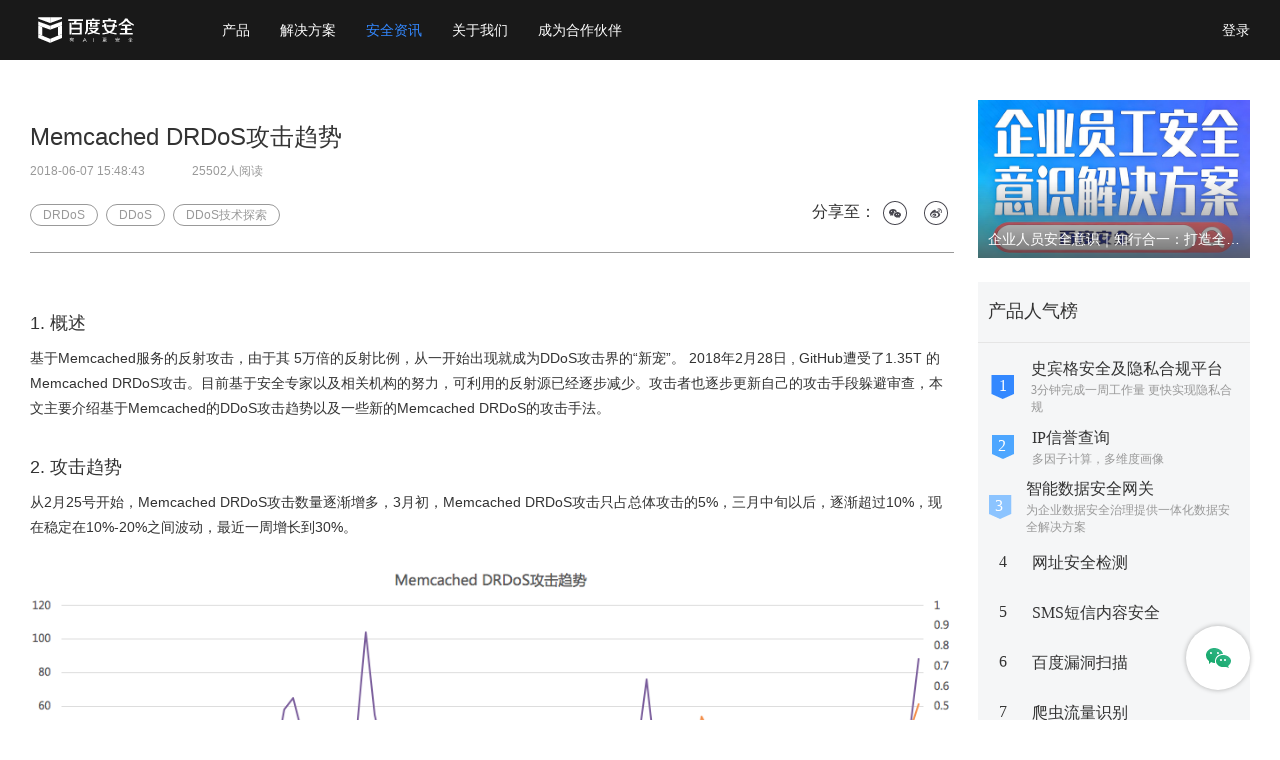

--- FILE ---
content_type: text/html; charset=UTF-8
request_url: https://anquan.baidu.com/article/180
body_size: 52618
content:
<!DOCTYPE html>
<html lang="en">
<head>
    <meta charset="UTF-8">
    <script src="/webstatic/js/toMobile.js?ver=1769902609"></script>    <title>Memcached DRDoS攻击趋势 - 百度安全社区</title>
    <meta name="keywords" content="DRDoS,DDoS,DDoS技术探索">
    <meta name="description" content="基于Memcached服务的反射攻击，由于其 5万倍的反射比例，从一开始出现就成为DDoS攻击界的“新宠”。">    <meta http-equiv="X-UA-Compatible" content="IE=edge;IE=10;chrome=1">
    <link rel="shortcut icon" href="/favicons.ico" type="image/x-icon">
    <link rel="icon" href="/favicons.ico" type="image/x-icon">
    <link href="/webstatic/lib/bootstrap.min.css" type="text/css" rel="stylesheet">
    <link href="/webstatic/css/common.css?ver=1769902609" type="text/css" rel="stylesheet">
    <link href="/webstatic/css/forum.css?ver=1769902609" type="text/css" rel="stylesheet"></head>
<body>
<style>
    /* 用于解决 https://wappass.baidu.com/static/machine/css/api/mkd_8c7067d.css a:active opacity: .6 问题 */
    a:active {
        opacity: inherit;
    }
</style>
<!--导航start-->
<div class="menu mover">
    <div class="menu-con">
        <!--登录状态用style="display: block"控制显示-->
        <!--未登录-->
        <div class="mlogin no-login">
            <a class="login-btn" href="javascript:void(0);">登录</a>
        </div>
        <!--已登录-->
        <div class="mlogin has-login">
            <!-- <a class="backend-btn" href="/console/" target="_blank">控制台</a> -->
            <div class="muser-name">
                <a target="_blank" href="javascript:void(0)"  onclick="return false" class="muser-link">
                    <span id="user_name"></span>
                </a>
                <div class="muser-down">
                    <a id="quit_addr" href="#" target="_self">退出账户</a>
                </div>
            </div>
        </div>
        <!--登录状态end-->
        <a href="/" class="mlogo"></a>
        <ul class="mnavlist" id="mnavlist">
        </ul>
    </div>
</div>
<!--导航end-->
<div class="forum clearfix" rel="detail">

    <div class="forum-right">

        <!-- 广告位推荐 start-->

        <div class="frbox topad" id="hotArt">
    <a target="_blank" href="/article/1983" style="display:block">
        <img src="/upload/ue/image/20251231/1767149359892145.jpg" alt="">
        <span>企业人员安全意识｜知行合一：打造全方位人员安全意识解决方案</span>
    </a>
</div>


<div class="product-rank">
    <div class="product-rank-title">
        产品人气榜
    </div>
    <ul id="rankBox">
        <li class="rank-top">
            <div class="product-rank-left rankTop1"></div>
            <div class="product-rank-right">
                <a href="/pages/page.html?pid=39" class="product-title">
                    史宾格安全及隐私合规平台 </a>
                <div class="product-des">3分钟完成一周工作量 更快实现隐私合规</div>
            </div>
        </li><li class="rank-top">
            <div class="product-rank-left rankTop2"></div>
            <div class="product-rank-right">
                <a href="/pages/page.html?pid=20" class="product-title">
                    IP信誉查询 </a>
                <div class="product-des">多因子计算，多维度画像</div>
            </div>
        </li><li class="rank-top">
            <div class="product-rank-left rankTop3"></div>
            <div class="product-rank-right">
                <a href="/pages/page.html?pid=67" class="product-title">
                    智能数据安全网关 </a>
                <div class="product-des">为企业数据安全治理提供一体化数据安全解决方案</div>
            </div>
        </li><li>
            <div class="product-rank-left">4</div>
                <a href="/pages/page.html?pid=18" class="product-rank-right">
                网址安全检测
            </a>
        </li><li>
            <div class="product-rank-left">5</div>
                <a href="/pages/page.html?pid=19" class="product-rank-right">
                SMS短信内容安全
            </a>
        </li><li>
            <div class="product-rank-left">6</div>
                <a href="/pages/page.html?pid=5" class="product-rank-right">
                百度漏洞扫描
            </a>
        </li><li>
            <div class="product-rank-left">7</div>
                <a href="/pages/page.html?pid=49" class="product-rank-right">
                爬虫流量识别
            </a>
        </li><li>
            <div class="product-rank-left">8</div>
                <a href="/pages/page.html?pid=61" class="product-rank-right">
                百度AI多人体温检测
            </a>
        </li><li>
            <div class="product-rank-left">9</div>
                <a href="/pages/page.html?pid=74" class="product-rank-right">
                工业大脑解决方案
            </a>
        </li><li>
            <div class="product-rank-left">10</div>
                <a href="/pages/page.html?pid=64" class="product-rank-right">
                APP安全解决方案
            </a>
        </li><li>
            <div class="product-rank-left">11</div>
                <a href="/pages/page.html?pid=82" class="product-rank-right">
                企业人员安全意识解决方案
            </a>
        </li><li>
            <div class="product-rank-left">12</div>
                <a href="/pages/page.html?pid=29" class="product-rank-right">
                安全OTA
            </a>
        </li><li>
            <div class="product-rank-left">13</div>
                <a href="/pages/page.html?pid=77" class="product-rank-right">
                大模型安全解决方案
            </a>
        </li><li>
            <div class="product-rank-left">14</div>
                <a href="/pages/page.html?pid=70" class="product-rank-right">
                安全知识图谱
            </a>
        </li><li>
            <div class="product-rank-left">15</div>
                <a href="/pages/page.html?pid=83" class="product-rank-right">
                智能安全运营中心AISOC
            </a>
        </li>    </ul>
</div><div class="fixed">
    <div class="frbox tag-part" id="theme">
        <h4>热门主题</h4>
        <div class="frboxcon frboxcon-pd">
            <ul class="forum-tags" id="hotTags">
                            <li>
                    <a target="_blank" href="/tag/131"> BackerTalk</a>
                </li>
                            <li>
                    <a target="_blank" href="/tag/224"> SiemPentTeam</a>
                </li>
                            <li>
                    <a target="_blank" href="/tag/419"> 百度安全</a>
                </li>
                            <li>
                    <a target="_blank" href="/tag/5"> 漏洞</a>
                </li>
                            <li>
                    <a target="_blank" href="/tag/3"> 智能安全</a>
                </li>
                            <li>
                    <a target="_blank" href="/tag/7"> 攻击</a>
                </li>
                            <li>
                    <a target="_blank" href="/tag/6"> 黑产</a>
                </li>
                            <li>
                    <a target="_blank" href="/tag/9"> 安全</a>
                </li>
                            <li>
                    <a target="_blank" href="/tag/19"> 网络安全</a>
                </li>
                            <li>
                    <a target="_blank" href="/tag/11"> 黑客</a>
                </li>
                            <li>
                    <a target="_blank" href="/tag/44"> 恶意软件</a>
                </li>
            
            </ul>
        </div>
    </div>
</div>
<div class="fixed">
    <div class="frbox">
        <h4>热门文章</h4>
        <div class="frboxcon">
            <ul class="fr-notice-list" id="recommendArt">
                <li class="fr-notice-list-li">
                    <a href="/article/1983"
                       target="_blank"
                       class="fr-notice-list-link">
                        <div class="notice-img imgShadow">
                            <img src="/upload/ue/image/20251231/1767149359892145.jpg"
                                 alt="">
                        </div>
                        <div class="notice-info">企业人员安全意识｜知行合一：打造全方位人员安全意识解决方案</div>
                    </a>
                </li><li class="fr-notice-list-li">
                    <a href="/article/1979"
                       target="_blank"
                       class="fr-notice-list-link">
                        <div class="notice-img imgShadow">
                            <img src="/upload/ue/image/20251224/1766564362106228.jpg"
                                 alt="">
                        </div>
                        <div class="notice-info">企业人员安全意识｜实战淬炼：钓鱼演练让安全意识成为本能</div>
                    </a>
                </li><li class="fr-notice-list-li">
                    <a href="/article/1977"
                       target="_blank"
                       class="fr-notice-list-link">
                        <div class="notice-img imgShadow">
                            <img src="/upload/ue/image/20251219/1766126122854023.jpg"
                                 alt="">
                        </div>
                        <div class="notice-info">首家！百度大模型安全护栏荣获信通院大模型安全护栏能力评估优秀级</div>
                    </a>
                </li><li class="fr-notice-list-li">
                    <a href="/article/1976"
                       target="_blank"
                       class="fr-notice-list-link">
                        <div class="notice-img imgShadow">
                            <img src="/upload/ue/image/20251217/1765956161683508.jpg"
                                 alt="">
                        </div>
                        <div class="notice-info">双轨并行：企业人员安全意识 用多维培训活动筑牢安全思维</div>
                    </a>
                </li><li class="fr-notice-list-li">
                    <a href="/article/1971"
                       target="_blank"
                       class="fr-notice-list-link">
                        <div class="notice-img imgShadow">
                            <img src="/upload/ue/image/20251217/1765954762822198.jpg"
                                 alt="">
                        </div>
                        <div class="notice-info">百度办公网安全秘诀分享——兼顾安全与效率</div>
                    </a>
                </li>
            </ul>
        </div>
    </div>
</div>
        <!-- 热门文章 end-->

    </div>

    <div class="forum-left">

        
            <div class="forum-detail" id="forumDetail"><h2>Memcached DRDoS攻击趋势</h2>
                <p class="smm">2018-06-07 15:48:43<span class="forum-article-heat">25502人阅读</span></p>
                <div class="forum-share forum-detail-tag-share">
                    <div class="tag-top">
                        <div class="clearfix forum-pad forum-pad-detail">
                            <ul class="forum-tags">
                                
                                    <li><a target="_blank" href="/tag/55">DRDoS</a></li>
                                
                                    <li><a target="_blank" href="/tag/46">DDoS</a></li>
                                
                                    <li><a target="_blank" href="/tag/129">DDoS技术探索</a></li>
                                
                            </ul>

                        </div>
                    </div>
                    <div class="share-top">
                        分享至：<i class="tipbtn weichartQr"></i>
                        <a class="tipbtn weibo"
                           href="http://service.weibo.com/share/share.php?appkey=&amp;title=Memcached DRDoS攻击趋势&amp;url=https://anquan.baidu.com/article/180&amp;style=simple"
                           target="_blank">
                        </a>
                    </div>
                </div>
                <!--文章内容start-->
                <div class="fd-content clearfix">
                    <h1><span style="font-size: 18px;">1. 概述</span></h1><p>基于Memcached服务的反射攻击，由于其 5万倍的反射比例，从一开始出现就成为DDoS攻击界的“新宠”。 2018年2月28日 , GitHub遭受了1.35T 的Memcached DRDoS攻击。目前基于安全专家以及相关机构的努力，可利用的反射源已经逐步减少。攻击者也逐步更新自己的攻击手段躲避审查，本文主要介绍基于Memcached的DDoS攻击趋势以及一些新的Memcached DRDoS的攻击手法。</p><h1><span style="font-size: 18px;">2. 攻击趋势</span></h1><p>从2月25号开始，Memcached DRDoS攻击数量逐渐增多，3月初，Memcached DRDoS攻击只占总体攻击的5%，三月中旬以后，逐渐超过10%，现在稳定在10%-20%之间波动，最近一周增长到30%。</p><p><img src="/upload/ue/image/20180607/1528357023242502.png"  alt="mem16.png"/></p><h1><span style="font-size: 18px;">3. 放大的魔力</span></h1><h2><span style="font-size: 18px;">● 5万倍</span></h2><p>CF在2月份发布文章称，检测到发送15字节的包，收到750k字节的包。从而计算出反射倍数是51200倍。</p><p style="text-align: center;"><img src="/upload/ue/image/20180607/1528357089527791.png"  alt="mem2.png"/></p><p>CF提出的5万倍仅仅是按响应数据与请求数据的比例计算得到的，但DDoS攻击消耗的是网络带宽资源，所以真实的放大倍数必须考虑数据包的实际网络数据流长度。</p><p>在IEEE 802.3注1中，对以太网数据包有明确的规定：</p><p style="text-align: center;"><img src="/upload/ue/image/20180607/1528357134774006.png"  alt="mem3.png"/></p><p>根据802.3规范，一个数据包在网络上传播，占用的长度范围是84~1542。上述发送15字节，实际网络上数据包占有应为84字节，接收1400字节，实际网络上数据包占有应为1466字节。因为一个完整UDP的包，发送到网络中的报文实际长度会包含协议头，包括14（以太头）+20（IP头）+8（UDP头）+4（FCS）+ 20(侦间隙)= 66字节。</p><p>按照CF的检测到的数据重新计算 &nbsp;：</p><p>750K产生的网络流量达到：750 * 1024 / 1400 * 1466 = 804205.7</p><p>实际反射倍数则是：804205／84 = 9573.9 倍。</p><p>可见计算方法不同，放大倍数差距如此之大，从原来的5万倍变为不到1万倍。但不管怎么样的差距，都不会影响Memcached反射攻击成为DRDoS的TOP 1。</p><p>当然事实上，即使如何严谨的计算放大倍数，此类攻击还是有进一步放大的案例。</p><h2><span style="font-size: 18px;">● 增大反射倍数</span></h2><p>Memcached 的value默认设置的最大长度是1Mbyte。单个get a请求后可实现的反射倍数达到： 1024 * 1024 / 1400 * 1466／84 = 13071.5倍。</p><p>虽然直接调大VALUE的值放大倍数还不足2万倍，但通过一些攻击技巧还是能实现反射倍数达到十几万倍。</p><p>我们最近捕获到的攻击，就使用了一种技巧实现了这样的放大效果。</p><p style="text-align: center;"><img src="/upload/ue/image/20180607/1528357172936964.png"  alt="mem4.png"/></p><p>上图所述的攻击者在一个请求中，使用了多次查询，通过在一个UDP包中执行多条get指令，Memcached服务器返回大量的多条数据包，由于UDP包本身的长度要占用66字节，通过这样的节省UDP包发送条数的手法，达到比之前单条发送要放大更多倍的效果。</p><p>上述攻击实例中，攻击者使用70个Memcached的GET指令拼装到一个UDP包中，发送包总长度844字节（Wireshark没有计算侦间隙和FCS，所以是820+24=844）。</p><p style="text-align: center;"><img src="/upload/ue/image/20180607/1528357218751190.png"  alt="mem5.png"/></p><p>该指令获取的VALUE值的长度达到304800:</p><p><img src="/upload/ue/image/20180607/1528357238945882.png"  alt="mem6.png"/></p><p>实现反射倍数：304800 * 70 / 1400 * 1466 / 844 = 26471.4倍。</p><p>理论上这不是最高的放大倍数。</p><p>当GET指令的个数增加时，反射比例还会增大，加上优化payload，最终能实现十几万倍的反射效果：</p><p>1)&nbsp;将get VcoOw\r\n&nbsp; 替换为get a\r\n ，在一个UDP包中构造更多的请求指令，考虑MTU 1500，IP头20，UDP头8，Memcache协议头8，则指令个数可达：（1500 – 20 - 8 - 8）／7= 209.14，安全计算取205个指令。</p><p>2)&nbsp;发送包长： 66+8+7*205＝1509字节，</p><p>3)&nbsp;&nbsp;每个value值为1024*1024字节，</p><p>则总体反射倍数：1024 * 1024 * 205 / 1400 * 1466 / 1509 = 149166.2倍 ！</p><p>实际的环境中，反射比例要小的多。一方面，是由于Memcached服务器的性能决定，另一方面UDP存在一定比例的丢包，甚至还有空响应的。</p><h1><span style="font-size: 18px;">4.&nbsp;放大的意外</span></h1><p>在对捕获的攻击数据分析中，有一定比例的返回包只有一个END数据，</p><p><img src="/upload/ue/image/20180607/1528357270672459.png"  alt="mem7.png"/></p><p>这是由于GET 指令的KEY不存在。一个820字节的发送包能产生70个60字节UDP小包。</p><p>反射倍数：(84 * 70)/844 = 6.97倍。</p><p><img src="/upload/ue/image/20180607/1528357286403044.png"  alt="mem8.png"/></p><p>虽然按带宽计算的反射比例较低，但由于路由设备以及服务器对小包处理性能较弱，因而大量的小包也会对网络也会产生较大的影响。</p><p>针对部分采样数据的统计，END小包与大包比例如下：</p><p><img src="/upload/ue/image/20180607/1528357302876098.png"  alt="mem9.png"/></p><h1><span style="font-size: 18px;">5. 反射源分析</span></h1><p>对采样的反射源产生的攻击包进行聚类汇总。中国占比最高，美国，俄罗斯紧随其后。</p><p><img src="/upload/ue/image/20180607/1528357358350296.png"  alt="mem10.png"/></p><p>国内分布的状况，杭州的反射源产生的攻击包最多。抑制反射源滥用网络，需要IDC、云平台等积极处理。</p><p><img src="/upload/ue/image/20180607/1528357389318045.png"  alt="mem11.png"/></p><p>抽样分析反射源使用的Memcache版本，1.4.15使用占比最多：</p><p><img src="/upload/ue/image/20180607/1528357403969261.png"  alt="mem12.png"/></p><p>对攻击者使用Memcached DRDoS的攻击目标进行分析，宿迁地区遭受的攻击最多：</p><p><img src="/upload/ue/image/20180607/1528357425850950.png"  alt="mem13.png"/></p><h1><span style="font-size: 18px;">6. 攻击手法对比</span></h1><p>之前曝出的攻击POC C 版本注2和Python版本注3，其中C版本主要使用了Memcached服务的stats命令（10-20倍）。Python版本使用了Memcached服务的set和get命令</p><table cellspacing="0" cellpadding="0"><tbody style="box-sizing: border-box;"><tr class="firstRow" style="box-sizing: border-box;"><td width="553" valign="top" style="box-sizing: border-box; padding: 0px 7px; color: rgb(102, 102, 102); border-color: windowtext;" height="40"><p>memcpy((void *)udph + sizeof(struct &nbsp; udphdr), &quot;\x00\x01\x00\x00\x00\x01\x00\x00stats\r\n&quot;, 15);</p></td></tr></tbody></table><p>&nbsp;</p><table cellspacing="0" cellpadding="0"><tbody style="box-sizing: border-box;"><tr class="firstRow" style="box-sizing: border-box;"><td width="553" valign="top" style="box-sizing: border-box; padding: 0px 7px; color: rgb(102, 102, 102); border-color: windowtext;" height="40"><p>dataset = &quot;set injected 0 3600 &quot;, len(data)+1, &quot;\r\n&quot;, data, &quot;\r\n get injected\r\n&quot;</p></td></tr></tbody></table><p>&nbsp;</p><p>而我们这次捕获到的变种使用了多次指令组合到一个UDP包中发送。</p><p>Payload如下：</p><table cellspacing="0" cellpadding="0"><tbody style="box-sizing: border-box;"><tr class="firstRow" style="box-sizing: border-box; height: 65px;"><td width="1118" valign="top" height="40" style="box-sizing: border-box; padding: 0px 7px; color: rgb(102, 102, 102); border-color: windowtext; word-break: break-all;"><p>Data1 = &nbsp; &quot;\x00\x00\x00\x00\x00\x01\x00\x00stats\r\nstats\r\nstats\r\nstats\r\nstats\r\nstats\r\nstats\r\nstats\r\nstats\r\nstats\r\nstats\r\nstats\r\nstats\r\nstats\r\nstats\r\nstats\r\n…&quot;</p></td></tr><tr style="box-sizing: border-box;"><td width="1118" valign="top" style="box-sizing: border-box; padding: 0px 7px; color: rgb(102, 102, 102); border-top-style: none; border-right-color: windowtext; border-bottom-color: windowtext; border-left-color: windowtext; word-break: break-all;" height="40"><p>Data2 = &quot;\x00\x00\x00\x00\x00\x01\x00\x00get &nbsp; Vco0W\r\nget Vco0W\r\nget Vco0W\r\nget Vco0W\r\nget Vco0W\r\nget Vco0W\r\nget &nbsp; Vco0W\r\nget Vco0W\r\nget Vco0W\r\nget Vco0W\r\nget Vco0W\r\n…&quot;</p></td></tr></tbody></table><p>&nbsp;</p><p>根据攻击者使用的反射资源，SET设置的key和value参数的相似性进行分类。</p><p>攻击者更多采用get XXX 相关的指令实现更大的反射倍数。</p><table cellspacing="0" cellpadding="0"><tbody style="box-sizing: border-box;"><tr class="firstRow" style="box-sizing: border-box;"><td width="84" valign="top" style="box-sizing: border-box; padding: 0px 7px; color: rgb(102, 102, 102); border-right-style: none; border-top-color: rgb(91, 155, 213); border-bottom-color: rgb(91, 155, 213); border-left-color: rgb(91, 155, 213); background-color: rgb(91, 155, 213);" height="40"><p>团体</p></td><td width="304" valign="top" style="box-sizing: border-box; padding: 0px 7px; color: rgb(102, 102, 102); border-right-style: none; border-left-style: none; border-top-color: rgb(91, 155, 213); border-bottom-color: rgb(91, 155, 213); background-color: rgb(91, 155, 213);" height="40"><p>payload</p></td><td width="83" valign="top" style="box-sizing: border-box; padding: 0px 7px; color: rgb(102, 102, 102); border-left-style: none; border-top-color: rgb(91, 155, 213); border-right-color: rgb(91, 155, 213); border-bottom-color: rgb(91, 155, 213); background-color: rgb(91, 155, 213);" height="40"><p>比例</p></td></tr><tr style="box-sizing: border-box;"><td width="84" valign="top" style="box-sizing: border-box; padding: 0px 7px; color: rgb(102, 102, 102); border-top-style: none; border-right-color: rgb(156, 194, 229); border-bottom-color: rgb(156, 194, 229); border-left-color: rgb(156, 194, 229); background-color: rgb(222, 234, 246);" height="40"><p>团体1</p></td><td width="304" valign="top" style="box-sizing: border-box; padding: 0px 7px; color: rgb(102, 102, 102); border-top-style: none; border-left-style: none; border-right-color: rgb(156, 194, 229); border-bottom-color: rgb(156, 194, 229); background-color: rgb(222, 234, 246);" height="40"><p>gets Vco0W</p></td><td width="83" valign="top" style="box-sizing: border-box; padding: 0px 7px; color: rgb(102, 102, 102); border-top-style: none; border-left-style: none; border-right-color: rgb(156, 194, 229); border-bottom-color: rgb(156, 194, 229); background-color: rgb(222, 234, 246);" height="40"><p>6%</p></td></tr><tr style="box-sizing: border-box;"><td width="84" valign="top" style="box-sizing: border-box; padding: 0px 7px; color: rgb(102, 102, 102); border-top-style: none; border-right-color: rgb(156, 194, 229); border-bottom-color: rgb(156, 194, 229); border-left-color: rgb(156, 194, 229);" height="40"><p>团体1</p></td><td width="304" valign="top" style="box-sizing: border-box; padding: 0px 7px; color: rgb(102, 102, 102); border-top-style: none; border-left-style: none; border-right-color: rgb(156, 194, 229); border-bottom-color: rgb(156, 194, 229);" height="40"><p>get Vco0W; get Vco0W; …</p></td><td width="83" valign="top" style="box-sizing: border-box; padding: 0px 7px; color: rgb(102, 102, 102); border-top-style: none; border-left-style: none; border-right-color: rgb(156, 194, 229); border-bottom-color: rgb(156, 194, 229);" height="40"><p>72%</p></td></tr><tr style="box-sizing: border-box; height: 41px;"><td width="84" valign="top" height="40" style="box-sizing: border-box; padding: 0px 7px; color: rgb(102, 102, 102); border-top-style: none; border-right-color: rgb(156, 194, 229); border-bottom-color: rgb(156, 194, 229); border-left-color: rgb(156, 194, 229); background-color: rgb(222, 234, 246);"><p>团体2</p></td><td width="304" valign="top" height="40" style="box-sizing: border-box; padding: 0px 7px; color: rgb(102, 102, 102); border-top-style: none; border-left-style: none; border-right-color: rgb(156, 194, 229); border-bottom-color: rgb(156, 194, 229); background-color: rgb(222, 234, 246);"><p>get djt dht</p></td><td width="83" valign="top" height="40" style="box-sizing: border-box; padding: 0px 7px; color: rgb(102, 102, 102); border-top-style: none; border-left-style: none; border-right-color: rgb(156, 194, 229); border-bottom-color: rgb(156, 194, 229); background-color: rgb(222, 234, 246);"><p>11%</p></td></tr><tr style="box-sizing: border-box;"><td width="84" valign="top" style="box-sizing: border-box; padding: 0px 7px; color: rgb(102, 102, 102); border-top-style: none; border-right-color: rgb(156, 194, 229); border-bottom-color: rgb(156, 194, 229); border-left-color: rgb(156, 194, 229);" height="40"><p>团体3</p></td><td width="304" valign="top" style="box-sizing: border-box; padding: 0px 7px; color: rgb(102, 102, 102); border-top-style: none; border-left-style: none; border-right-color: rgb(156, 194, 229); border-bottom-color: rgb(156, 194, 229);" height="40"><p>get foo</p></td><td width="83" valign="top" style="box-sizing: border-box; padding: 0px 7px; color: rgb(102, 102, 102); border-top-style: none; border-left-style: none; border-right-color: rgb(156, 194, 229); border-bottom-color: rgb(156, 194, 229);" height="40"><p>1%</p></td></tr><tr style="box-sizing: border-box; height: 43px;"><td width="84" valign="top" height="40" style="box-sizing: border-box; padding: 0px 7px; color: rgb(102, 102, 102); border-top-style: none; border-right-color: rgb(156, 194, 229); border-bottom-color: rgb(156, 194, 229); border-left-color: rgb(156, 194, 229); background-color: rgb(222, 234, 246);"><p>团体4</p></td><td width="304" valign="top" height="40" style="box-sizing: border-box; padding: 0px 7px; color: rgb(102, 102, 102); border-top-style: none; border-left-style: none; border-right-color: rgb(156, 194, 229); border-bottom-color: rgb(156, 194, 229); background-color: rgb(222, 234, 246);"><p>get qtcfg</p></td><td width="83" valign="top" height="40" style="box-sizing: border-box; padding: 0px 7px; color: rgb(102, 102, 102); border-top-style: none; border-left-style: none; border-right-color: rgb(156, 194, 229); border-bottom-color: rgb(156, 194, 229); background-color: rgb(222, 234, 246);"><p>1%</p></td></tr><tr style="box-sizing: border-box; height: 39px;"><td width="84" valign="top" height="40" style="box-sizing: border-box; padding: 0px 7px; color: rgb(102, 102, 102); border-top-style: none; border-right-color: rgb(156, 194, 229); border-bottom-color: rgb(156, 194, 229); border-left-color: rgb(156, 194, 229);"><p>团体5</p></td><td width="304" valign="top" height="40" style="box-sizing: border-box; padding: 0px 7px; color: rgb(102, 102, 102); border-top-style: none; border-left-style: none; border-right-color: rgb(156, 194, 229); border-bottom-color: rgb(156, 194, 229);"><p>gets a b c d e f… z</p></td><td width="83" valign="top" height="40" style="box-sizing: border-box; padding: 0px 7px; color: rgb(102, 102, 102); border-top-style: none; border-left-style: none; border-right-color: rgb(156, 194, 229); border-bottom-color: rgb(156, 194, 229);"><p>1%</p></td></tr><tr style="box-sizing: border-box; height: 39px;"><td width="84" valign="top" height="40" style="box-sizing: border-box; padding: 0px 7px; color: rgb(102, 102, 102); border-top-style: none; border-right-color: rgb(156, 194, 229); border-bottom-color: rgb(156, 194, 229); border-left-color: rgb(156, 194, 229); background-color: rgb(222, 234, 246);"><p>团体 6</p></td><td width="304" valign="top" height="40" style="box-sizing: border-box; padding: 0px 7px; color: rgb(102, 102, 102); border-top-style: none; border-left-style: none; border-right-color: rgb(156, 194, 229); border-bottom-color: rgb(156, 194, 229); background-color: rgb(222, 234, 246);"><p>stats items</p></td><td width="83" valign="top" height="40" style="box-sizing: border-box; padding: 0px 7px; color: rgb(102, 102, 102); border-top-style: none; border-left-style: none; border-right-color: rgb(156, 194, 229); border-bottom-color: rgb(156, 194, 229); background-color: rgb(222, 234, 246);"><p>3%</p></td></tr><tr style="box-sizing: border-box; height: 39px;"><td width="84" valign="top" height="40" style="box-sizing: border-box; padding: 0px 7px; color: rgb(102, 102, 102); border-top-style: none; border-right-color: rgb(156, 194, 229); border-bottom-color: rgb(156, 194, 229); border-left-color: rgb(156, 194, 229);"><p>团体6</p></td><td width="304" valign="top" height="40" style="box-sizing: border-box; padding: 0px 7px; color: rgb(102, 102, 102); border-top-style: none; border-left-style: none; border-right-color: rgb(156, 194, 229); border-bottom-color: rgb(156, 194, 229);"><p>stats</p></td><td width="83" valign="top" height="40" style="box-sizing: border-box; padding: 0px 7px; color: rgb(102, 102, 102); border-top-style: none; border-left-style: none; border-right-color: rgb(156, 194, 229); border-bottom-color: rgb(156, 194, 229);"><p>5%</p></td></tr></tbody></table><p>&nbsp;</p><h1><span style="font-size: 18px;">7. 防范</span></h1><p>1) 在Memcached服务器或者其上联的网络设备上配置防火墙策略，仅允许授权的业务IP地址访问Memcached服务器，拦截非法的访问。</p><p>2) 更改Memcached服务的监听端口为11211之外的其他大端口，避免针对默认端口的恶意利用。</p><p>3) 除非特殊必要，不开启Memcached UDP服务，最新版本的Memcached已经默认不开启UDP服务。</p><p>4) 升级到最新的Memcached软件版本，配置启用SASL认证等权限控制策略（在编译安装Memcached程序时添加-enable-sasl选项，并且在启动Memcached服务程序时添加-S参数，启用SASL认证机制以提升Memcached的安全性）。</p><p>UDP协议以其无阻塞、收发快为开发者所喜欢，较TCP更灵活，对一些实时交互的场景更具有优势，相信越来越多的服务会选择UDP协议。而DRDoS攻击正是利用UDP协议这一松散快速响应的特性，一次次的瞄准更大范围的开放服务来实施攻击，让目标防不胜防。</p><p>Memcached反射攻击可高达十几万倍的反射能力，不仅对攻击目标造成极大的损害，也会大大增加反射源的负载而影响自有业务运行。黑客无处不在，防御仍需专业，预防则更依赖服务提供者、IDC和云平台等多方面加强安全意识。</p><h2><span style="font-size: 14px; color: rgb(127, 127, 127);">注释：</span></h2><p><span style="color: rgb(127, 127, 127); font-size: 14px;">注1： 网络侦间隙&nbsp;</span><a href="https://en.wikipedia.org/wiki/Ethernet_frame" target="_blank" style="text-decoration: underline; color: rgb(127, 127, 127); font-size: 14px;"><span style="color: rgb(127, 127, 127); font-size: 14px;">https://en.wikipedia.org/wiki/Ethernet_frame</span></a></p><p><span style="color: rgb(127, 127, 127); font-size: 14px;">注2： POC C 版本&nbsp;</span><a href="https://pastebin.com/ziueinae" target="_blank" style="text-decoration: underline; color: rgb(127, 127, 127); font-size: 14px;"><span style="color: rgb(127, 127, 127); font-size: 14px;">https://pastebin.com/ziueinae</span></a></p><p><span style="color: rgb(127, 127, 127); font-size: 14px;">注3： POC Python版本&nbsp;</span><a href="https://github.com/649/Memcrashed-DDoS-Exploit" target="_blank" style="text-decoration: underline; color: rgb(127, 127, 127); font-size: 14px;"><span style="color: rgb(127, 127, 127); font-size: 14px;">https://github.com/649/Memcrashed-DDoS-Exploit</span></a></p><p><br/></p>                </div>
                <!--文章内容end-->
                <div class="forum-share forum-share-bottom">
                    <!--<a class="forum-like ">
                        <img class="w" src="/webstatic/img/bbs/icon_like@1x.svg" alt="">
                        <img class="g" src="/webstatic/img/bbs/icon_like_grey@1x.svg" alt=""><br>
                        <span>6</span>
                    </a>-->
                    <div class="share-bottom">
                        分享至：<i class="tipbtn weichartQr"></i>
                        <a class="tipbtn weibo"
                           href="http://service.weibo.com/share/share.php?appkey=&amp;title=Memcached DRDoS攻击趋势&amp;url=https://anquan.baidu.com/article/180&amp;style=simple"
                           target="_blank">
                        </a>
                    </div>
                </div>
            </div>
        
<div id="recom-part">
    <div class="detail-recom-read" id="detail-recom-read">
        <div class="recom-title">推荐阅读</div>
    </div>
    <ul class="recom-reading clearfix">
        
        <li>
            <a href="/article/1925">
                    <span class="recom-read-img imgShadow"
                          style="background: url(/upload/ue/image/20250414/1744632184540770.jpg) no-repeat center; background-size: cover"></span>
                <span class="recom-read-sub-title">
                        <span>2024年全球DDoS攻击态势分析</span>
                    </span>
            </a>
        </li>
        
        <li>
            <a href="/article/1917">
                    <span class="recom-read-img imgShadow"
                          style="background: url(/upload/ue/image/20250208/1739009571595854.png) no-repeat center; background-size: cover"></span>
                <span class="recom-read-sub-title">
                        <span>2024 年全球 DDoS 攻击态势一图看懂</span>
                    </span>
            </a>
        </li>
        
        <li>
            <a href="/article/1904">
                    <span class="recom-read-img imgShadow"
                          style="background: url(/upload/ue/image/20241121/1732182343640533.png) no-repeat center; background-size: cover"></span>
                <span class="recom-read-sub-title">
                        <span>CSA GCR 2024 | 百度安全DDoS防护服务荣获安全磐石奖等多项殊荣</span>
                    </span>
            </a>
        </li>
        
        <li>
            <a href="/article/1868">
                    <span class="recom-read-img imgShadow"
                          style="background: url(/upload/ue/image/20240521/1716291274347170.jpg) no-repeat center; background-size: cover"></span>
                <span class="recom-read-sub-title">
                        <span>2023全球DDoS攻击态势分析，与众多行业专家共议DDoS破局之道</span>
                    </span>
            </a>
        </li>
        
        <li>
            <a href="/article/1836">
                    <span class="recom-read-img imgShadow"
                          style="background: url(/upload/ue/image/20240102/1704172783929902.png) no-repeat center; background-size: cover"></span>
                <span class="recom-read-sub-title">
                        <span>再获权威奖项！百度安全DDoS防护服务斩获云安全联盟CSA 2023安全金盾奖</span>
                    </span>
            </a>
        </li>
            </ul>
</div>

    </div>
</div>

<div class="popover fade top in" id="qrimg" style="left: 1172.31px; top: 10037px; display: none;">
    <div class="arrow" style="left: 22.1812%;"></div>
    <div class="popover-content">
        微信扫描访问文章<br>
        <img src="" alt="" width="121">
    </div>
</div>

<script>
    var aid = 180;
</script>

<div class="footer">
    
    <div class="footer-container">
        <div class="footer-cell contact-infos">
            <div class="footer-cell-content">
                <img width="158" src="/webstatic/img/logo_baiduanquan_navbar_web.svg" alt="logo">
                <div class="spu-btn-primary" id="footer-apply" style="margin-bottom: 10px;">立即咨询</div>
                <span id="footer-contact">商务咨询：400-805-4999</span>
            </div>
        </div>

        <div class="footer-cell foot-border-left">
<div class="footer-cell-head">安全产品</div>
<div class="footer-cell-content">
<a href="https://anquan.baidu.com/page/1" target="_blank">DDoS攻击防护</a>
</div></div><div class="footer-cell false">
<div class="footer-cell-head">解决方案</div>
<div class="footer-cell-content">
<a href="https://anquan.baidu.com/page/6" target="_blank">IDC智云盾</a>
<a href="https://anquan.baidu.com/page/7" target="_blank">云高防</a>
<a href="https://anquan.baidu.com/page/8" target="_blank">xSRC</a>
<a href="https://anquan.baidu.com/page/9" target="_blank">gSRC</a>
</div></div><div class="footer-cell false">
<div class="footer-cell-head">安全服务</div>
<div class="footer-cell-content">
<a href="https://anquan.baidu.com/page/13" target="_blank">渗透测试</a>
<a href="https://anquan.baidu.com/page/16" target="_blank">安全培训</a>
</div></div><div class="footer-cell false">
<div class="footer-cell-head">开放服务</div>
<div class="footer-cell-content">
<a href="https://anquan.baidu.com/page/18" target="_blank">网址安全检测</a>
<a href="https://anquan.baidu.com/page/19" target="_blank">SMS短信内容安全</a>
</div></div><div class="footer-cell false">
<div class="footer-cell-head">其他</div>
<div class="footer-cell-content">
<a href="https://anquan.baidu.com/forum" target="_blank">安全社区</a>
<a href="https://www.baidu.com/duty/yinsiquan-policy.html" target="_blank">隐私协议</a>
</div></div>
        <div class="footer-cell">
            <div class="footer-cell-head">关注我们</div>
            <div class="footer-cell-content">
                <img src="/webstatic/img/newicon/icon_WeChat.jpg" alt="bar-code" width="121">
            </div>
        </div>
    </div>

    <div class="footer-site-line">
        <div class="footer-container-line pl"></div>
    </div>

    <div class="footer-tips">
        <p id="relatedLinks">
            <a href=http://bsb.baidu.com/ target="_blank">网址检测</a>
<a href=https://www.oasesalliance.com target="_blank">OASES联盟</a>
<a href=http://bsrc.baidu.com/ target="_blank">BSRC</a>
<a href=https://comate.baidu.com/ target="_blank">Comate智能代码助手</a>
<a href=http://hao.lenovo.com.cn/?channel=bdsec target="_blank">智慧联想浏览器</a>
<a href=https://www.freebuf.com/ target="_blank">FreeBuf</a>
<a href=https://www.leiphone.com target="_blank">雷锋网</a>
<a href=https://www.4hou.com/ target="_blank">嘶吼</a>
<a href=https://www.bugbank.cn target="_blank">漏洞银行</a>
<a href=https://developer.baidu.com/?hmsr=百度安全官网 target="_blank">百度开发者中心</a>
<a href=https://ziyuan.baidu.com target="_blank">百度站长平台</a>
<a href=https://cloud.baidu.com/ target="_blank">百度智能云</a>
<a href=http://abcxueyuan.baidu.com target="_blank">百度云智学院</a>
<a href=https://vr.baidu.com target="_blank">百度VR</a>
<a href=https://pan.baidu.com/union target="_blank">百度网盘开放平台</a>
<a href=https://app.baidu.com/newapp/index target="_blank">百度移动分发平台</a>
<a href=https://www.seclover.com/ target="_blank">四叶草安全</a>
<a href=https://e.baidu.com/lp/search/?refer=1320 target="_blank">企业推广</a>
        <p class="copyright">
            <span>©
                2026&nbsp;&nbsp;Baidu
            </span>
            <a href="https://www.baidu.com/duty/" target="_blank">&nbsp;&nbsp;使用百度前必读</a>
            <a href="http://help.baidu.com/" target="_blank">&nbsp;&nbsp;意见反馈</a>
            &nbsp;&nbsp; <a href="https://beian.miit.gov.cn/" target="_blank">京ICP证030173号</a>&nbsp;&nbsp;<a href="https://beian.miit.gov.cn/" target="_blank">京公网安备11000002000001号</a>
        </p>
    </div>
    
        <div class="contact">
            <a href="" class="gotop" id="backTop">
                <img src="/webstatic/img/bbs/icon_backtothetop@1x.svg">
            </a>
            <a href="" class="aboatqr active">
            </a>
        </div>
        <div class="contact-info hidden-style">
            关注我们<br>
            <img src="/webstatic/img/newicon/icon_WeChat.jpg" alt="" width="121">
        </div>
    </div>
<div class="overall-form-box saas-modal">
    <div class="modal-con overall-form-con">
        <h3 class="modal-con-h3">
        </h3>
        <span class="overall-form-close modal-close" id="closeForm"></span>
        <div class="overall-form-mod">
                        <div class="overall-mod-list">
                <div class="overall-mod-list-left">
                    <span class="hintStart">*</span><span>身份类型</span>
                </div>
                <div class="overall-mod-list-right">
                    <div class="overall-type-box mr40 ml10">
                        <span class="overall-type-select on" data-type=2><i></i>️</span>
                        <span class="overall-type-val">企业</span>
                    </div>
                    <div class="overall-type-box">
                        <span class="overall-type-select" data-type=1><i></i>️</span>
                        <span class="overall-type-val">个人</span>
                    </div>
                    <div class="waring-hint">
                    </div>
                </div>
            </div>
                        <div class="overall-mod-list">
                <div class="overall-mod-list-left">
                    <span class="hintStart">*</span><span>企业名称</span>
                </div>
                <div class="overall-mod-list-right">
                    <input type="text" placeholder="请输入真实企业名称" id="enterpriseName">
                    <div class="waring-hint">
                        企业名称不能为空
                    </div>
                </div>
            </div>

            <div class="overall-mod-list">
                <div class="overall-mod-list-left">
                    <span class="hintStart">*</span><span>真实姓名</span>
                </div>
                <div class="overall-mod-list-right">
                    <input type="text" placeholder="请输入真实姓名便于联系" id="enterpriseUserName">
                    <div class="waring-hint">
                        真实姓名不能为空
                    </div>
                </div>
            </div>

            <div class="overall-mod-list">
                <div class="overall-mod-list-left">
                    <span class="hintStart">*</span><span>电话号码</span>
                </div>
                <div class="overall-mod-list-right">
                    <input type="text" placeholder="请输入真实电话号码便于联系" id="enterprisePhone">
                    <div class="waring-hint" id="phoneHint">
                        电话号码不能为空
                    </div>
                </div>
            </div>
            <div class="overall-mod-list">
                <div class="overall-mod-list-left">
                    <span class="hintStart">*</span><span>邮箱</span>
                </div>
                <div class="overall-mod-list-right">
                    <input type="text" placeholder="请输入真实邮箱便于联系" id="enterpriseEmail">
                    <div class="waring-hint" id="emailHint">
                        邮箱不能为空
                    </div>
                </div>
            </div>

            <div class="overall-mod-list overall-mod-list-handle-select">
                <div class="overall-mod-list-left">
                    <span class="hintStart">*</span><span>申请服务</span>
                </div>
                <div class="overall-mod-list-right">
                    <div class="overall-mod-apply-select-container">
                        <select class="overall-mod-apply-select" placeholder="申请服务" id="applySelect">
                            <option value="智能硬件“安全+”">智能硬件“安全+”</option>
                            <option value="个人信息保护">个人信息保护</option>
                            <option value="远程办公守护（WAF+VPN）">远程办公守护（WAF+VPN）</option>
                            <option value="公益平台保护">公益平台保护</option>
                            <option value="云加速SCDN">云加速SCDN</option>
                            <option value="业务风控">业务风控</option>
                            <option value="APP消息推送">APP消息推送</option>
                        </select>
                    </div>
                    <div class="waring-hint">
                    </div>
                </div>
            </div>

            <div class="overall-mod-list overall-mod-list-handle-textarea on">
                <div class="overall-mod-list-left">
                    <span class="hintStart">*</span><span>咨询内容</span>
                </div>
                <div class="overall-mod-list-right">
                    <textarea placeholder="请描述你想咨询的内容" class="overall-textarea"></textarea>
                    <div class="waring-hint">
                        咨询内容不能为空
                    </div>
                </div>
            </div>

            <div class="overall-mod-list">
                <div class="overall-mod-list-left">
                    <span class="hintStart">*</span><span>验证码</span>
                </div>
                <div class="overall-mod-list-right pr">
                    <input type="text" placeholder="请输入右侧验证码" class="width140" id="enterpriseCode">
                    <div class="overall-code" id="overallCode">
                        <img src="/catpcha" alt="" height="100%">
                    </div>
                    <div class="waring-hint" id="codeHint">
                        验证码不能为空
                    </div>
                </div>
            </div>
            <div class="overall-submit saas-btn fr">
                提交
            </div>
        </div>
    </div>
</div>

<div class="overall-form-success saas-modal">
    <div class="modal-con overall-form-con">
        <span class="overall-form-close close-form-success modal-close"></span>
        <div class="form-modal-title">
            提交成功
        </div>
        <img src="/webstatic/img/footer/icon_success.svg" alt="" class="form-modal-img">
        <div class="form-modal-text">
            您的申请已提交，之后会有我们的商务团队与您联系，谢谢！
        </div>
                <div class="close-form-success saas-btn">
            关闭
        </div>
    </div>
</div>

<div class="saas-login-dialog">
    <div class="saas-login-container">
        <div class="saas-login-container-left">
        </div>
        <div class="saas-login-container-right">
            <div class="saas-login-container-right-title">
                <div class="saas-login-dialog-close"></div>
            </div>
            <div class="saas-login-dialog-tab clearfix">
                <div class="saas-login-dialog-tab-item active">百度账号</div>
                <div class="saas-login-dialog-tab-item">百度推广账号</div>
            </div>
            <div class="saas-login-container-right-body">
                <div class="passport-login saas-login-dialog-tab-container active">
                    <div id="passport-login"></div>
                </div>
                <div class="saas-login-dialog-tab-container">
                    <div id="uc-passport-login"></div>
                </div>
            </div>
            <div class="saas-login-container-right-footer">
                温馨提示：与百度搜索、百度贴吧、百度云盘、百度知道、百度文库等产品通用。
            </div>
        </div>
    </div>
</div>

<div class="conpin saas-modal">
    <div class="conpin-container">
        <div class="conpin-close"></div>
        <div class="conpin-value show" data-key="voucher_price">
            <div class="conpin-value-unit">￥</div>
            <div class="conpin-value-price">0</div>
            <div class="conpin-value-des">现金券</div>
        </div>
        <div class="conpin-value"></div>
        <div class="conpin-value" data-key="try_time">
            <div class="conpin-value-price">0</div>
            <!-- <div class="conpin-value-unit">天</div> -->
            <div class="conpin-value-des">兑换券</div>
        </div>
        <div class="conpin-name"></div>
        <div class="conpin-btn">立即领取</div>
        <div class="conpin-no-login">登录即可领取优惠券</div>
        <div class="conpin-success">领取成功</div>
    </div>
</div><script src="//hm.baidu.com/hm.js?3bc064e919b01ed9e8c5459f2fae3fe4"></script>
<script src="/webstatic/lib/jquery.min.js?ver=1769902609"></script>
<script type="text/javascript" src="//passport.baidu.com/passApi/js/wrapper.js?ver=1769902609"></script><script type="text/javascript" src="//cas.baidu.com/staticv2/dep/common-login/api.js?ver=1769902609"></script>
<script src="/webstatic/js/renderPage.js?ver=1769902609"></script>
<script src="/webstatic/js/forum.js?ver=1769902609"></script><script>
    (function () {
        var path = [
            '/haoma/search',
            '/haoma/common',
            '/page/',
            '/product/',
            '/activity/prize',
            'vdc/fileCheck',
            '/activity/srd',
            '/activity/su',
            '/springer/plan',
            '/bsi/index',
            '/activity/newYear',
            '/partner/apply'
        ];
        window.antibotObserver = null;
        if (window.createObserver) {
            window.antibotObserver = createObserver();
        }
        var len = path.length;
        var pathname = location.pathname;
        var search = location.search;
        var isTargetPage = false;
        var key = '__abbaidu_20181211_cb';
        for (var i = 0; i < len; i++) {
            var curIndex = pathname.indexOf(path[i]);
            if (curIndex >= 0) {
                isTargetPage = true;
            }
        }

        if (/voucher_id/.test(search) && /voucher_flag/.test(search)) {
            isTargetPage = true;
        }

        if (isTargetPage) {
            window['__abbaidu_2024_subidgetf'] = function () {
                var subid = '1234';
                return subid;
            };
            window['__abbaidu_2024_cb'] = function (responseData) {
                if (window.localStorage) {
                    window.localStorage.setItem(key, responseData);

                    if (loadPageReport) {
                        loadPageReport(responseData);
                    }

                    if (window.antibotObserver && window.antibotObserver.listen) {
                        var data = {};
                        try {
                            data = JSON.parse(responseData);
                        }
                        catch (e) {
                            data = {};
                        }
                        window.antibotObserver.listen(data);
                    }
                }
            };
            var script = document.createElement('script');
            script.src = 'https://dlswbr.baidu.com/heicha/mw/abclite-2024-s.js';
            document.body.appendChild(script);
        }
        else {
            if (window.localStorage) {
                window.localStorage.removeItem(key);
            }
        }
    })();
</script>
</body>
</html>


--- FILE ---
content_type: text/html
request_url: https://cas.baidu.com/?action=reqsk&version=1.0.1.13&cr=4e34f8562c4225069665de350ff7c660b303f93d9dc0c9e7166bc981f16f0fe05ce99e4ec12302d70bc6527bbf48e5a11559fffc87bb12968ea7f5e814fa7504bd0d1025618372d729e66c04ca9d47344fbe8547ad814e48c28a6c53e62606098d9b05c6a18e581929fba0699760b76de5d176ddbb8154efa48b2fa4d19877fb&callback=ucCommonLogin_callback_1769902616981_4FCE8294
body_size: 245
content:
ucCommonLogin_callback_1769902616981_4FCE8294({"ret":0,"sr":"b89f632461140a056d7816f6bbadb7674b1cbf9bab34df9e678cb793e411222a6326118199dff310e0317b62ef9985bb","sid":"38565503F2E63E112E5D5447EC4D1690"})

--- FILE ---
content_type: text/css
request_url: https://anquan.baidu.com/webstatic/css/forum.css?ver=1769902609
body_size: 18089
content:
.forum-banner-box {
    height: 358px;
}

.forum-banner-left {
    margin-right: 2px;
}

.forum-banner-right p {
    margin-bottom: 0;
    font-size: 14px;
    height: 50%;
    position: absolute;
    width: 100%;
    bottom: 0;
    padding: 0 20px;
    color: #fff;
    background-image: linear-gradient(-180deg, rgba(51, 51, 51, 0) 0%, rgba(51, 51, 51, .7) 100%);
}

.forum-banner-right p span {
    display: -webkit-box; /* OLD - iOS 6-, Safari 3.1-6 */
    display: -moz-box; /* OLD - Firefox 19- (buggy but mostly works) */
    display: -ms-flexbox; /* TWEENER - IE 10 */
    display: -webkit-flex; /* NEW - Chrome */
    display: flex; /* NEW, Spec - Opera 12.1, Firefox 20+ */
    align-items: center;
    height: 40px;
    overflow: hidden;
    width: 266px;
    position: absolute;
    bottom: 20px;
    -webkit-line-clamp: 2;
    /* eslint-disable-next-line */
    /*! autoprefixer: off*/
    -webkit-box-orient: vertical;
    /* autoprefixer: on*/
    white-space: normal;
}

.forum-banner-left,
.forum-banner-right {
    float: left;
    position: relative;
}

.banner {
    position: relative;
    width: 616px;
    height: 358px;
}

.arrow-blue,
.header-back {
    opacity: 1 !important;
}

.forum-banner-top {
    margin-bottom: 2px;
}

.forum-banner-top > a {
    width: 100%;
    height: 100%;
    display: block;
}

.forum-banner-top:last-child {
    margin-bottom: 0;
}

.forum-banner-top {
    position: relative;
    background: linear-gradient(to left top, #006FFF, #48D4F0);
    width: 306px;
    height: 178px;
}

.banner-container {
    width: 100%;
    height: 100%;
    position: absolute;
    left: 0;
    top: 0;
    opacity: 0;
    z-index: 1;
    transition: opacity .5s;
}

.banner-container a {
    display: block;
    width: 100%;
    height: 100%;
}

.banner-container-img-fr {
    width: 100%;
    height: 100%;
    display: block;
}

.banner-container.act {
    opacity: 1;
    z-index: 10;
}

.banner-container p {
    position: absolute;
    bottom: 0;
    left: 0;
    display: block;
    width: 100%;
    height: 50%;
    word-break: break-all;
    overflow: hidden;
    padding: 20px;
    font-size: 20px;
    color: #fff;
    line-height: 34px;
    margin-bottom: 0;
    background-image: linear-gradient(-180deg, rgba(51, 51, 51, 0) 0%, rgba(51, 51, 51, .7) 100%);
}

.banner-container p .banner-title-fr {
}

.banner-container img {
    width: 844px;
    height: 448px;
}

.banner-container p .banner-title-fr-parent {
    display: -webkit-box; /* OLD - iOS 6-, Safari 3.1-6 */
    display: -moz-box; /* OLD - Firefox 19- (buggy but mostly works) */
    display: -ms-flexbox; /* TWEENER - IE 10 */
    display: -webkit-flex; /* NEW - Chrome */
    display: flex; /* NEW, Spec - Opera 12.1, Firefox 20+ */
    align-items: center;
    position: absolute;
    left: 20px;
    bottom: 37px;
    width: 576px;
    height: 56px;
    line-height: 28px;
    overflow: hidden;
    -webkit-line-clamp: 2;
    -webkit-box-orient: vertical;
    white-space: normal;
}

.banner-slider {
    position: absolute;
    width: 100%;
    left: 0;
    bottom: 0;
    font-size: 0;
    text-align: center;
    z-index: 111;
}

.slider-area {
    position: relative;
    display: inline-block;
    margin-right: 20px;
    vertical-align: top;
    cursor: pointer;
    padding: 14px 0 20px;
}

.slider-bar {
    position: relative;
    width: 80px;
    height: 3px;
    opacity: .4;
    background: #fff;
}

.slider-bar.active {
    opacity: 1;
}

.slider-bar + .slider-progress {
    height: 3px;
    position: absolute;
    left: 0;
    top: 14px;
    background: transparent;
    z-index: 2;
    width: 80px;
    -webkit-transform: scaleX(0.01);
    transform: scaleX(0.01);
    transform-origin: left;
    transition: transform 5s;
}

.slider-bar.slide + .slider-progress {
    background: #fff;
    -webkit-transform-origin: left;
    -webkit-transform: scaleX(1);
    transform: scaleX(1);
}

.banner-slider div.slider-area:last-child {
    margin: 0;
}

.header div.nav:nth-child(6) .nav-container {
    height: 60px;
    border-bottom: 3px solid #38f;
}

.header-content {
    color: #38f !important;
    box-shadow: 0 0 5px 0 rgba(0, 0, 0, .3);
}

.header-content .logo-blue {
    display: inline-block;
}

.header-content .logo-white {
    display: none;
}

.arrow-blue,
.header-back {
    opacity: 1 !important;
}

.forum {
    width: 1220px;
    margin: 0 auto 24px;
    padding-top: 100px;
    font-size: 16px;
    line-height: 1.6;
    text-align: left;
    color: #999;
    position: relative;
}

.footer {
}

.forum input {
    outline: none;
}

.forum a {
    color: #999;
    outline: none;
}

.forum a img {
    outline: none;
}

.forum a:hover,
.forum a.act {
    color: #38f;
}

.forum li,
.forum ul {
    margin: 0;
    padding: 0;
    list-style: none;
}

.forum-right {
    float: right;
    width: 272px;
}

.frbox {
    margin-bottom: 24px;
    background: #f5f6f7;
}

.frbox h4 {
    height: 60px;
    padding: 0 10px;
    margin: 0;
    border-bottom: 1px solid #e5e5e5;
    font-size: 18px;
    line-height: 60px;
    color: #333;
    font-weight: 400;
}

.forum-right .mailto {
    font-size: 16px;
    text-align: center;
}

.forum-right .mailto span {
    font-size: 14px;
}

.forum-right .mailto img {
    margin-bottom: 8px;
}

.forum-tags {
    font-size: 0;
}

.forum-tags li {
    display: inline;
}

.forum-tags a {
    display: inline-block;
    margin: 0 4px 16px 4px;
    padding: 4px 12px;
    max-width: 11em;
    text-align: center;
    border: 1px solid #999;
    font-size: 12px;
    line-height: 1em;
    color: #999;
    border-radius: 100px;
    overflow: hidden;
    text-overflow: ellipsis;
    white-space: nowrap;
}

.forum-right .forum-tags a {
    margin: 0 5px 6px;
}

.forum-tags a:hover {
    border-color: #38f;
}

.forum-cmmlist li {
    padding: 8px;
}

.forum-cmmlist li a {
    color: #333;
    font-size: 14px;
    display: block;
    display: -webkit-box;
    /*! autoprefixer: off*/
    -webkit-box-orient: vertical;
    /* autoprefixer: on*/
    -webkit-line-clamp: 2;
    line-height: 1.4em;
    max-height: 2.8em;
    overflow: hidden;
}

.forum-left {
    float: left;
    width: 924px;
}

.flitem {
    overflow: hidden;
    padding: 24px 0;
    border-top: 1px solid #e5e5e5;
    transition: box-shadow .3s ease, background .3s;
}

.flitem:hover {
    background: rgba(255, 255, 255, 0.01);
    box-shadow: 0 2px 10px 0 rgba(0, 0, 0, 0.20);
}

.fliimg {
    float: left;
    overflow: hidden;
    width: 300px;
    height: 174px;
    margin-right: 24px;
    text-align: center;
}

.fliimg-img {
    width: 100%;
    height: 100%;
    display: block;
}

.fliimg img {
    max-width: 100%;
}

.flicon {
    float: left;
    width: 550px;
    font-size: 14px;
    position: relative;
}

.flicon .forum-tags a {
    margin: 0 4px 4px;
}

.flitem .forum-tags {
    height: 24px;
    overflow: hidden;
}

.flicon p:nth-child(2) {
    font-size: 12px;
}

.flicon p:nth-child(3) {
    display: -webkit-box;
    /*! autoprefixer: off*/
    -webkit-box-orient: vertical;
    /* autoprefixer: on*/
    -webkit-line-clamp: 3;
    overflow: hidden;
}

.flicon p.subtitle {
    height: 4.8em;
    line-height: 1.6em;
    white-space: normal;
}

.flicon h3 {
    margin: 0 0 8px 0;
    font-size: 18px;
    display: -webkit-box;
    /*! autoprefixer: off*/
    -webkit-box-orient: vertical;
    /* autoprefixer: on*/
    -webkit-line-clamp: 2;
    overflow: hidden;
    line-height: 1.3em;
    max-height: 2.6em;
}

.flicon h3 a {
    color: #333;
}

.flicon .push-tag {
    height: 150px;
    overflow: hidden;
}

.forum-nav {
    width: 100%;
    height: 59px;
    position: relative;
    border-bottom: 1px solid #e5e5e5;
}

.forum-search {
    position: relative;
    float: right;
}

.forum-search input {
    width: 240px;
    height: 32px;
    margin-top: 15px;
    padding: 0 30px 0 8px;
    border: 1px solid #ccc;
    line-height: 30px;
}

.forum-search input:active,
.forum-search input:focus {
    border-color: #38f;
}

.forum-search button {
    position: absolute;
    top: 15px;
    right: 0;
    width: 32px;
    height: 32px;
    background: url(/webstatic/img/icon_search.svg) no-repeat left top;
    border: none;
    outline: none;
}

.forum-nav li {
    display: inline-block;
    margin-right: 30px;
}

.forum-nav li a {
    display: inline-block;
    height: 60px;
    font-size: 16px;
    line-height: 60px;
    color: #999;
}

.forum-nav li a.act {
    height: 60px;
    border-bottom: 2px solid #38f;
    color: #38f;
}

.forum-nav li #category-hot {
    color: #E35F60;
}

.forum-nav li #category-hot.act {
    color: #E35F60;
    border-bottom: 2px solid #E35F60;
}

#category {
    position: absolute;
}

.forum-list-head,
.forum-list-head h2 {
    height: 66px;
    line-height: 66px;
}

.forum-list-head h2 {
    font-size: 24px;
    margin: 0;
    color: #333;
    width: 11em;
    overflow: hidden;
    text-overflow: ellipsis;
    white-space: nowrap;
}

.forum-list-head span {
    float: right;
}

.forum-list em {
    font-weight: 400;
    font-style: normal;
}

/*--*/
.tag-list-head h2 {
    height: 33px;
    line-height: 33px;
}

.tag-list-head {
    margin-bottom: 24px;
}

#taglist-total {
    margin-top: 12px;
    height: 17px;
    line-height: 17px;
}

/*--*/

.topad {
    position: relative;
}

.topad img {
    width: 272px;
    height: 136px;
}

.topad span {
    position: absolute;
    bottom: 0;
    left: 0;
    width: 100%;
    height: 50%;
    padding: 0 10px;
    font-size: 14px;
    line-height: 120px;
    color: #FFF;
    overflow: hidden;
    text-overflow: ellipsis;
    white-space: nowrap;
    background-image: linear-gradient(-180deg, rgba(51, 51, 51, 0) 0%, rgba(51, 51, 51, .7) 100%);
}

.forum-detail {
    color: #333;
}

.forum-detail h2 {
    font-size: 24px;
    line-height: 1.4;
}

.forum-detail .smm {
    margin-top: 2px;
    margin-bottom: 0;
    height: 17px;
    font-size: 12px;
    line-height: 17px;
    color: #999;
}

.forum-detail .fd-content {
    font-size: 14px;
    padding-top: 24px;
}

.forum-detail .fd-content img {
    display: block;
    max-width: 100%;
    margin: 1em auto;
}

.forum-detail .fd-content p {
    line-height: 1.8;
    overflow: hidden;
}

.forum-share {
    position: relative;
    height: 112px;
    padding: 24px 0;
    border-bottom: 1px solid #999;
    line-height: 64px;
}

.forum-share-bottom {
    border: none;
    margin-bottom: 36px;
}

.forum-detail-tag-share {
    height: auto;
    padding-bottom: 0;
    padding-top: 0;
    min-height: 73px;
}

.forum-detail-tag-share .forum-pad-detail {
    margin-left: -4px;
}

.forum a.forum-like {
    position: absolute;
    top: 24px;
    left: 50%;
    width: 100px;
    height: 64px;
    padding: 10px 0;
    font-size: 14px;
    line-height: 1.2;
    text-align: center;
    color: #fff;
    border-radius: 50px;
    background: #38f;
    transform: translate(-50%, 0);
    cursor: pointer;
}

.forum a.forum-like:hover {
    background-color: #4da6ff;
}

.forum a.forum-like:active {
    background-color: #2e7ae6;
}

.forum a.forum-like.disable {
    color: #ccc;
    background-color: #e5e5e5;
}

.forum-like img {
    width: 24px;
    margin-bottom: 5px;
}

.forum-like .g {
    display: none;
}

.forum a.forum-like.disable .g {
    display: inline-block;
}

.forum a.forum-like.disable .w {
    display: none;
}

.forum-pad {
    padding: 24px 0;
}

.forum-pad-detail {
    line-height: 20px;
    padding-bottom: 0;
}

.forum-search-action {
    padding: 50px 0 24px;
    text-align: center;
}

.forum-search-action input {
    display: inline-block;
    vertical-align: top;
    width: 610px;
    height: 48px;
    padding: 0 1em;
    border: 1px solid #ccc;
}

.forum-search-action .bigbtn {
    display: inline-block;
    width: 120px;
    height: 48px;
    line-height: 48px;
    text-align: center;
    color: #fff;
    background-color: #38f;
    border: none;
    outline: none;
    border-radius: 0;
}

.forum-search-action .bigbtn:hover {
    color: #fff;
    background-color: #4da6ff;
}

.forum-search-action .bigbtn:active {
    color: #fff;
    background-color: #2e7ae6;
}

.forum-del {
    float: right;
    line-height: 60px;
}

.pager {
    overflow: hidden;
    padding: 24px 0;
}

.pager a {
    display: inline-block;
    padding: 0 10px;
    line-height: 2;
}

.pager a.disable,
.pager a.disable:hover {
    color: #999;
}

.tipbtn {
    display: inline-block;
    width: 24px;
    height: 24px;
    margin: 0 .4em;
    vertical-align: middle;
    background: url(/webstatic/img/bbs/icon_fxwechat_normal@1x.svg) no-repeat;
    background-size: 24px 24px;
}

.tipbtn:hover {
    background: url(/webstatic/img/bbs/pressed@1x.svg) no-repeat;
}

.tipbtn.weibo {
    background: url(/webstatic/img/bbs/icon_fxweibo_normal@1x.svg) no-repeat;
}

.tipbtn.weibo:hover {
    background: url(/webstatic/img/bbs/pressed@1x2.svg) no-repeat;
}

.fixed {
    width: 272px;
}

#qrimg {
    font-size: 14px;
    text-align: center;
}

#qrimg img {
    width: 121px;
}

#sortAction {
    line-height: 58px;
}

#sortAction a {
    font-size: 14px;
}

.forum-article-heat {
    margin-left: 47px;
}

/*-------*/
.recom-reading > li {
    float: left;
    width: 172px;
    margin-right: 16px;
    box-shadow: 0 1px 4px 0 rgba(0, 0, 0, 0.10);
    transition: box-shadow 1s ease;
}

.recom-reading > li > a {
    color: #333;
}

.recom-reading > li:hover {
    box-shadow: 0 1px 4px 0 rgba(0, 0, 0, 0.30);
}

.recom-reading > li:hover a {
    color: #333;
}

.recom-read-img,
.recom-read-sub-title {
    display: block;
}

.recom-read-sub-title {
    padding: 10px 12px;
    font-size: 14px;
}

.recom-read-sub-title span {
    max-height: 40px;
    overflow: hidden;
    display: block;
    min-height: 40px;
    display: -webkit-box;
    -webkit-line-clamp: 2;
    /*! autoprefixer: off*/
    -webkit-box-orient: vertical;
    /* autoprefixer: on*/
    white-space: normal;
}

.recom-read-img {
    width: 100%;
    overflow: hidden;
    height: 100px;
}

.load-more {
    width: 100%;
    height: 60px;
    line-height: 60px;
    font-size: 18px;
    text-align: center;
    border: 1px solid #CCC;
    cursor: pointer;
}

.load-t:active {
    background: #EAF3FF;
    border: 1px solid #38F;
    color: #38F;
}

.load-t:hover {
    border: 1px solid #38F;
    color: #38F;
}

#no-more-article {
    text-align: center;
    height: 60px;
    line-height: 60px;
}

#recom-reading a {
    color: #333;
}

#recom-reading a:hover {
    color: #333;
}

.share-top {
    position: absolute;
    right: 0;
    top: 0;
}

.tag-top {
    width: 758px;
}

.share-bottom {
    position: absolute;
    right: 0;
    top: 24px;
}

.detail-recom-read {
    position: relative;
    height: 34px;
    margin-bottom: 24px;
}

.detail-recom-read .recom-title {
    font-size: 24px;
    line-height: 34px;
    color: #1A292B;
    width: 96px;
    margin: 0 auto;
    position: relative;
}

.recom-title::before {
    display: block;
    width: 232px;
    height: 2px;
    content: " ";
    position: absolute;
    left: -252px;
    top: 16px;
    background-image: linear-gradient(-225deg, rgba(255, 255, 255, 0.00) 0%, #3388FF 100%);
}

.recom-title::after {
    display: block;
    width: 232px;
    height: 2px;
    content: " ";
    position: absolute;
    right: -252px;
    top: 16px;
    background-image: linear-gradient(-225deg, #3388FF 0%, rgba(255, 255, 255, 0.00) 100%);
}

.recom-reading > li:last-child {
    margin-right: 0;
}

.recom-reading {
    margin-bottom: 36px;
}

#qrimg {
    border: none;
}

#qrimg.top > .arrow {
    border-top-color: #d0d0d0;
}

/*---*/
#aglist-total {
    font-size: 12px;
    color: #999;
}

.forum .mailto-link {
    display: block;
    font-size: 0;
    color: #333;
}

.mailto-tips {
    display: inline-block;
    font-size: 16px;
    height: 22px;
    line-height: 22px;
}

.mailto-email {
    height: 20px;
    line-height: 20px;
    display: inline-block;
}

.mailto .mailto-email {
    color: #38F;
}

.mailto .mailto-link:hover {
    color: #333;
}

.mailto .mailto-email:hover {
    color: #4DA6FF;
}

.mailto .mailto-email:active {
    color: #2E7AE6;
}

/*---*/
.notice-img {
    width: 100px;
    height: 58px;
    /*flex: 1;*/
    overflow: hidden;
    margin-right: 10px;
}

.notice-img img {
    width: 100%;
}

.notice-info {
    font-size: 12px;
    color: #333;
    flex: 1;
    word-break: break-all;
    line-height: 17px;
}

.fr-notice-list-link {
    display: flex;
}

.fr-notice-list .fr-notice-list-li {
    margin-bottom: 10px;
}

.fr-notice-list .fr-notice-list-li:last-child {
    margin-bottom: 0;
}

/*--*/
.announc-big-con {
    width: 100%;
    height: 146px;
}

.announc-big-con-link {
    position: relative;
    display: block;
    width: 100%;
    height: 100%;
}

.announc-big-con-title {
    padding: 12px 10px;
    width: 100%;
    height: 50%;
    position: absolute;
    bottom: 0;
    left: 0;
    font-size: 12px;
    color: #FFF;
    word-break: break-all;
    background-image: linear-gradient(180deg, rgba(51, 51, 51, 0) 0%, rgba(51, 51, 51, .7) 100%);

}

.announc-big-con-title span {
    -webkit-box-orient: vertical;
    display: -webkit-box;
    -webkit-line-clamp: 2;
    overflow: hidden;
    height: auto;
    position: absolute;
    bottom: 12px;
    left: 10px;
    width: 232px;
}

.notice-info-con {
    height: 34px;
    /*! autoprefixer: off*/
    -webkit-box-orient: vertical;
    /* autoprefixer: on*/
    display: -webkit-box;
    -webkit-line-clamp: 2;
    overflow: hidden;
    margin-bottom: 7px;
}

.fr-activity-time {
    font-size: 12px;
    color: #999;
}

#announcement .notice-info {
    height: 51px;
    /*! autoprefixer: off*/
    -webkit-box-orient: vertical;
    /* autoprefixer: on*/
    display: -webkit-box;
    -webkit-line-clamp: 3;
    overflow: hidden;
}

.frboxcon {
    padding: 24px 10px;
}

.tag-part .frboxcon {
    padding: 24px 5px 18px;
}

#hotArt {
    height: 158px;
    overflow: hidden;
}

#hotArt img {
    height: auto;
}

#activity .fr-notice-list-li {
    margin-bottom: 0;
    margin-top: 10px;
}


--- FILE ---
content_type: image/svg+xml
request_url: https://anquan.baidu.com/webstatic/img/footer/icon_success.svg
body_size: 1086
content:
<?xml version="1.0" encoding="UTF-8"?>
<svg width="120px" height="120px" viewBox="0 0 120 120" version="1.1" xmlns="http://www.w3.org/2000/svg" xmlns:xlink="http://www.w3.org/1999/xlink">
    <!-- Generator: Sketch 49.3 (51167) - http://www.bohemiancoding.com/sketch -->
    <title>icon_success</title>
    <desc>Created with Sketch.</desc>
    <defs></defs>
    <g id="icon_success" stroke="none" stroke-width="1" fill="none" fill-rule="evenodd">
        <g>
            <circle id="Oval" fill="#3388FF" cx="60" cy="60" r="60"></circle>
            <circle id="Oval" fill="#EAF3FF" cx="60" cy="60" r="58"></circle>
            <path d="M36,64 L87,64 C88.1045695,64 89,64.8954305 89,66 C89,67.1045695 88.1045695,68 87,68 L34,68 C33.4477153,68 32.9477153,67.7761424 32.5857864,67.4142136 C32.2238576,67.0522847 32,66.5522847 32,66 L32,40 C32,38.8954305 32.8954305,38 34,38 C35.1045695,38 36,38.8954305 36,40 L36,64 Z" id="Combined-Shape" fill="#3388FF" transform="translate(60.500000, 53.000000) rotate(-45.000000) translate(-60.500000, -53.000000) "></path>
        </g>
    </g>
</svg>

--- FILE ---
content_type: text/json;charset=utf-8
request_url: https://anquan.baidu.com/officialapi/getNavigationList?need_pages=1
body_size: 105054
content:
{"is_error":0,"msg":"","itemlist":[{"navigation_id":"14","parent_id":"0","navigation_name":"\u4ea7\u54c1","navigation_icon":"\/upload\/ue\/image\/20190125\/1548400070105628.png","mobile_navigation_icon":"\/upload\/ue\/image\/20190125\/1548400081206873.png","nav_bg_bottom_pic":null,"nav_bg_top_pic":null,"m_nav_bg_pic":null,"sort_id":"10","flag":"navigation","child":[{"navigation_id":"1","parent_id":"14","navigation_name":"\u57fa\u7840\u5b89\u5168","navigation_icon":"\/upload\/ue\/image\/20210106\/1609931538188258.png","mobile_navigation_icon":"\/upload\/ue\/image\/20210106\/1609931547490047.png","nav_bg_bottom_pic":"\/upload\/ue\/image\/20210106\/1609931578221853.png","nav_bg_top_pic":"\/upload\/ue\/image\/20210106\/1609931564303222.png","m_nav_bg_pic":"\/upload\/ue\/image\/20210106\/1609931593948813.png","sort_id":"1","child":[{"id":"5","navigation_id":"1","navigation_name":"\u767e\u5ea6\u6f0f\u6d1e\u626b\u63cf","alias":"scan","abbreviation":"","title":"\u767e\u5ea6\u6f0f\u6d1e\u626b\u63cf_\u8d44\u4ea7\u626b\u63cf_\u670d\u52a1\u5668\u68c0\u6d4b_\u7f51\u9875\u5b89\u5168\u68c0\u6d4b_\u6302\u9a6c\u68c0\u6d4b_Web\u6f0f\u6d1e - \u767e\u5ea6\u5b89\u5168","yijuhua":"\u667a\u80fd\u5a01\u80c1\u5206\u6790\u5e73\u53f0","sort_id":"1","is_publish":"1","banner_pic":"\/upload\/ue\/image\/20190225\/1551094921318971.png","mobile_banner_pic":"\/upload\/ue\/image\/20180808\/1533720196365958.png","friend":"\/upload\/ue\/image\/20180105\/1515117004957629.png","mobile_friend":"\/upload\/ue\/image\/20180808\/1533720260738379.png","del":"0","banner_note":"\u57fa\u4e8e\u5927\u6570\u636e\u3001AI\u6280\u672f\u5b9e\u73b0\u7684\u5206\u5e03\u5f0f\u6f0f\u6d1e\u626b\u63cf\u7cfb\u7edf\uff0c\u5b9e\u73b0\u5feb\u901f\u53d1\u73b0\u98ce\u9669\u8d44\u4ea7\u3001\u6f0f\u6d1e\u3001\u8fdd\u89c4\u7f51\u9875\u5185\u5bb9\u3001\u7be1\u6539\u6302\u9a6c\u9875\u9762\uff0c\u6709\u6548\u4fdd\u969c\u4f01\u4e1a\u8d44\u4ea7\u5b89\u5168\u3002\n\u767e\u5ea6\u6f0f\u6d1e\u626b\u63cf\u73b0\u5df2\u52a0\u5165\u767e\u5ea6\u5b89\u5168\u6276\u6301\u8ba1\u5212\uff0c\u4e3a\u4e2d\u5c0f\u4f01\u4e1a\u53ca\u7ad9\u957f\u63d0\u4f9b1\u4e2a\u6708\u514d\u8d39\u8bd5\u7528\u3002","next_index":"1","next_url":"https:\/\/cloud.baidu.com\/product\/srd.html\r","seo_key":"\u4e3b\u9875\u7be1\u6539,\u9ed1\u94fe,\u6302\u9a6c,\u6302\u9a6c\u68c0\u6d4b,Webshell,PoC,Web\u6f0f\u6d1e,0day,POC,\u9493\u9c7c,\u4eff\u5192,\u6f0f\u6d1e","seo_desc":"","page_type":"5006","question":"112","product_sort":"6","segment_recommend":"0","segment_icon":"\/upload\/ue\/image\/20180917\/1537178117492426.svg","segment_contact":"","home_recommend":"","biz_consult":"","flag":"page"},{"id":"83","navigation_id":"1","navigation_name":"\u667a\u80fd\u5b89\u5168\u8fd0\u8425\u4e2d\u5fc3AISOC","alias":"aiSoc","abbreviation":"","title":"","yijuhua":"\u65b0\u4e00\u4ee3\u4eba\u5de5\u667a\u80fd\u4e3a\u6838\u5fc3\u7684\u667a\u80fd\u5b89\u5168\u8fd0\u8425\u5e73\u53f0","sort_id":"1","is_publish":"1","banner_pic":"\/upload\/ue\/image\/20201015\/1602725972533484.png","mobile_banner_pic":"\/upload\/ue\/image\/20201015\/1602725978151725.png","friend":"","mobile_friend":"","del":"0","banner_note":"\u4ee5\u4eba\u5de5\u667a\u80fd\u4e3a\u6838\u5fc3\u7684\u65b0\u4e00\u4ee3\u667a\u80fd\u5b89\u5168\u8fd0\u8425\u5e73\u53f0\uff0c\u4ee5\u5b89\u5168\u6a21\u578b\u4e3a\u57fa\u77f3\uff0c\u4ee5\u6d77\u91cf\u5b89\u5168\u544a\u8b66\u4e3a\u6570\u636e\u57fa\u7840\uff0c\u7ed3\u5408\u591a\u7c7b\u578b\u5b89\u5168\u667a\u80fd\u4f53\u534f\u540c\uff0c\u6253\u9020\u81ea\u52a8\u5316\u201c\u7814\u5224-\u5206\u6790-\u5904\u7f6e\u201d\u7684\u5b89\u5168\u667a\u80fd\u4f53\u5de5\u4f5c\u6d41\uff0c\u5e76\u6df1\u5ea6\u878d\u5408\u4e13\u5bb6\u7ecf\u9a8c\u4e0e\u4eba\u673a\u534f\u540c\u673a\u5236\uff0c\u6210\u4e3a\u5b89\u5168\u5de5\u7a0b\u5e08\u7684\u4e13\u5bb6\u52a9\u624b\uff0c\u52a9\u529b\u5176\u4ece\u7e41\u91cd\u544a\u8b66\u4e2d\u91ca\u653e\u7cbe\u529b\uff0c\u91cd\u5851\u5b89\u5168\u8fd0\u8425\u751f\u4ea7\u529b\u3002","next_index":" ","next_url":" ","seo_key":"","seo_desc":"","page_type":"5021","question":null,"product_sort":"13","segment_recommend":"0","segment_icon":"","segment_contact":"","home_recommend":"","biz_consult":"","flag":"page"},{"id":"1","navigation_id":"1","navigation_name":"DDoS\u653b\u51fb\u9632\u62a4","alias":"ddos","abbreviation":"","title":"DDoS\u653b\u51fb\u9632\u62a4 - \u767e\u5ea6\u5b89\u5168","yijuhua":"\u57fa\u4e8e\u767e\u5ea6\u5927\u8111\u6e05\u6d17\u7b97\u6cd5\uff0cT\u7ea7\u522b\u9632\u62a4\u80fd\u529b","sort_id":"2","is_publish":"1","banner_pic":"\/upload\/ue\/image\/20190225\/1551094845287533.png","mobile_banner_pic":"\/upload\/ue\/image\/20180808\/1533719881229266.png","friend":"\/upload\/ue\/image\/20240125\/1706161260509771.jpg","mobile_friend":"\/upload\/ue\/image\/20240125\/1706161262836159.jpg","del":"0","banner_note":"\u5177\u5907\u8d85\u8fc71.5Tbps\u6297D\u80fd\u529b\uff0c\u91c7\u7528\u4e91\u9632\u62a4\u6a21\u5f0f\uff0c\u5168\u4e1a\u52a1\u652f\u6301TCP\/UDP\/HTTP\/HTTPS\u3002\u65e0\u8bba\u60a8\u7684\u6e90\u7ad9\u662f\u5728\u767e\u5ea6\u4e91\u3001\u5176\u4ed6\u516c\u6709\u4e91\uff0c\u6216\u81ea\u5efa\/\u79df\u8d41\u7684\u7ebf\u4e0bIDC\u5747\u53ef\u63a5\u5165\u548c\u4f7f\u7528\uff0c\u6709\u6548\u9632\u5fa1\u5404\u7c7b\u4e09\u5230\u4e03\u5c42DDoS\/CC\u653b\u51fb\uff0c\u633d\u56de\u56e0\u7f51\u7ad9\u6216\u4e1a\u52a1\u670d\u52a1\u4e2d\u65ad\u9020\u6210\u7684\u8bf8\u591a\u635f\u5931\u3002\u66f4\u591a\u95ee\u9898\u70b9\u51fb\u4e0b\u65b9\u54a8\u8be2\uff0c\u4ef7\u683c\u4f18\u60e0 \u9650\u65f6\u8bd5\u7528\u3002","next_index":"","next_url":"","seo_key":"\u4e91\u7aef\u9632\u62a4,DDoS\u9ad8\u9632IP,DDoS\u653b\u51fb\u9632\u62a4,\u5927\u6d41\u91cf\u653b\u51fb,ddos\u9632\u5fa1,\u7f51\u7edc\u5b89\u5168\u7b49\u7ea7\u4fdd\u62a4,waf\u9632\u706b\u5899,\u7f51\u7ad9\u6e17\u900f\u6d4b\u8bd5,\u9ad8\u9632ip,\u4f01\u4e1a\u4fe1\u606f\u5b89\u5168,CC\u9632\u62a4","seo_desc":"\u5177\u5907\u8d85\u8fc71.5Tbps\u6297D\u80fd\u529b\uff0c\u91c7\u7528\u4e91\u9632\u62a4\u6a21\u5f0f\uff0c\u5168\u4e1a\u52a1\u652f\u6301TCP\/UDP\/HTTP\/HTTPS\u3002\u65e0\u8bba\u60a8\u7684\u6e90\u7ad9\u662f\u5728\u767e\u5ea6\u4e91\u3001\u5176\u4ed6\u516c\u6709\u4e91\uff0c\u6216\u81ea\u5efa\/\u79df\u8d41\u7684\u7ebf\u4e0bIDC\u5747\u53ef\u63a5\u5165\u548c\u4f7f\u7528\uff0c\u6709\u6548\u9632\u5fa1\u5404\u7c7b\u4e09\u5230\u4e03\u5c42DDoS\/CC\u653b\u51fb\uff0c\u633d\u56de\u56e0\u7f51\u7ad9\u6216\u4e1a\u52a1\u670d\u52a1\u4e2d\u65ad\u9020\u6210\u7684\u8bf8\u591a\u635f\u5931\u3002","page_type":"1000","question":"33","product_sort":"0","segment_recommend":"1","segment_icon":"\/upload\/ue\/image\/20180911\/1536648757854445.svg","segment_contact":"","home_recommend":"","biz_consult":"","flag":"page"},{"id":"2","navigation_id":"1","navigation_name":"WEB\u5e94\u7528\u9632\u706b\u5899","alias":"waf","abbreviation":"","title":"WEB\u5e94\u7528\u9632\u706b\u5899 - \u767e\u5ea6\u5b89\u5168","yijuhua":"\u57fa\u4e8e\u5168\u7f51\u6f0f\u6d1e\u60c5\u62a5\uff0c\u7cbe\u51c6\u62e6\u622a\u653b\u51fb\u884c\u4e3a","sort_id":"3","is_publish":"1","banner_pic":"\/upload\/ue\/image\/20190225\/1551094865101207.png","mobile_banner_pic":"\/upload\/ue\/image\/20180808\/1533719988628000.png","friend":"\/upload\/ue\/image\/20180105\/1515115929237484.png","mobile_friend":"\/upload\/ue\/image\/20180808\/1533720047983937.png","del":"0","banner_note":"\u7531\u56fd\u5185\u4e13\u5bb6Web\u5b89\u5168\u4e13\u5bb6\u7ec4\u6210\u7684\u6280\u672f\u56e2\u961f\uff0c\u4e3a\u4e0d\u540c\u884c\u4e1a\u3001\u4e0d\u540c\u89c4\u6a21\u7684\u7f51\u7ad9\u63d0\u4f9b\u4e86\u9769\u547d\u6027\u7684\u4e91\u9632\u62a4\u5b89\u5168\u6a21\u5f0f\uff0c\u5f7b\u5e95\u98a0\u8986\u4e86\u8fc7\u53bb\u5355\u70b9\u90e8\u7f72WAF\u5f62\u5f0f\u7684\u88ab\u52a8\u9632\u62a4\uff0c\u4ee5\u7f51\u7ad9\u66ff\u8eab\u7684\u5f62\u5f0f\u4e3a\u7f51\u7ad9\u62e6\u622a\u5404\u79cdSQL\u6ce8\u5165\u3001XSS\u8de8\u7ad9\u3001\u7f51\u7ad9\u6302\u9a6c\u3001\u7be1\u6539\u3001\u62d6\u5e93\u7b49\u9ed1\u5ba2\u653b\u51fb\uff0c\u5e76\u505a\u5230\u5b9e\u65f6\u66f4\u65b0\u9632\u62a4\u7b56\u7565\uff0c\u7b2c\u4e00\u65f6\u95f4\u9632\u5fa1\u5404\u79cd0day\u6f0f\u6d1e\uff0c\u6709\u6548\u4fdd\u62a4\u7528\u6237\u6e90\u7ad9\u5b89\u5168\u3002","next_index":"2","next_url":"https:\/\/cloud.baidu.com\/product\/waf.html","seo_key":"\u9632\u706b\u5899,WAF,WEB,SQL\u6ce8\u5165,\u7f51\u7ad9\u6f0f\u6d1e,\u5165\u4fb5\u68c0\u6d4b,WEB\u653b\u51fb\u652f\u6301,\u6f0f\u6d1e\u66f4\u65b0,Webshell,\u5e94\u7528\u9632\u706b\u5899,\u5b89\u5168\u9632\u62a4,\u7f51\u7ad9\u5b89\u5168","seo_desc":"\u7531\u56fd\u5185\u4e13\u5bb6Web\u5b89\u5168\u4e13\u5bb6\u7ec4\u6210\u7684\u6280\u672f\u56e2\u961f\uff0c\u4e3a\u4e0d\u540c\u884c\u4e1a\u3001\u4e0d\u540c\u89c4\u6a21\u7684\u7f51\u7ad9\u63d0\u4f9b\u4e86\u9769\u547d\u6027\u7684\u4e91\u9632\u62a4\u5b89\u5168\u6a21\u5f0f\uff0c\u5f7b\u5e95\u98a0\u8986\u4e86\u8fc7\u53bb\u5355\u70b9\u90e8\u7f72WAF\u5f62\u5f0f\u7684\u88ab\u52a8\u9632\u62a4\uff0c\u4ee5\u7f51\u7ad9\u66ff\u8eab\u7684\u5f62\u5f0f\u4e3a\u7f51\u7ad9\u62e6\u622a\u5404\u79cdSQL\u6ce8\u5165\u3001XSS\u8de8\u7ad9\u3001\u7f51\u7ad9\u6302\u9a6c\u3001\u7be1\u6539\u3001\u62d6\u5e93\u7b49\u9ed1\u5ba2\u653b\u51fb\uff0c\u5e76\u505a\u5230\u5b9e\u65f6\u66f4\u65b0\u9632\u62a4\u7b56\u7565\uff0c\u9632\u5fa1\u5404\u79cd0day\u6f0f\u6d1e\uff0c\u6709\u6548\u4fdd\u62a4\u7528\u6237\u6e90\u7ad9\u5b89\u5168","page_type":"1000","question":"","product_sort":"0","segment_recommend":"0","segment_icon":"","segment_contact":"","home_recommend":"","biz_consult":"","flag":"page"},{"id":"67","navigation_id":"1","navigation_name":"\u667a\u80fd\u6570\u636e\u5b89\u5168\u7f51\u5173","alias":"dpg","abbreviation":"","title":"","yijuhua":"\u4e3a\u4f01\u4e1a\u6570\u636e\u5b89\u5168\u6cbb\u7406\u63d0\u4f9b\u4e00\u4f53\u5316\u6570\u636e\u5b89\u5168\u89e3\u51b3\u65b9\u6848","sort_id":"4","is_publish":"1","banner_pic":"\/upload\/ue\/image\/20201015\/1602725972533484.png","mobile_banner_pic":"\/upload\/ue\/image\/20201015\/1602725978151725.png","friend":"","mobile_friend":"","del":"0","banner_note":"\u662f\u9488\u5bf9\u4f01\u4e1a\u5185\u90e8\u5e94\u7528\u7cfb\u7edf\u6570\u636e\u5b89\u5168\u573a\u666f\u4e0b\u63a8\u51fa\u7684\u4e00\u6b3e\u5b89\u5168\u4ea7\u54c1\uff0c\u5c06\u4f01\u4e1a\u4e1a\u52a1\u5e94\u7528\u7cfb\u7edf\u4e2d\u7684\u4eba\u3001\u6570\u636e\u548c\u98ce\u9669\u8fdb\u884c\u94fe\u63a5\uff0c\u80fd\u591f\u5168\u9762\u68b3\u7406API\u8d44\u4ea7\u5e76\u5bf9\u654f\u611f\u6570\u636e\u5206\u7c7b\u5206\u7ea7\uff0c\u5728\u6536\u655b\u8bbf\u95ee\u6743\u9650\u63a7\u5236\u7684\u540c\u65f6\u5b9e\u65f6\u76d1\u63a7\u654f\u611f\u6570\u636e\u8bbf\u95ee\u884c\u4e3a\uff0c\u652f\u6301\u901a\u8fc7\u654f\u611f\u6570\u636e\u8131\u654f\uff0cweb\u3001\u6587\u4ef6\u3001\u56fe\u7247\u6c34\u5370\u4ee5\u53ca\u7981\u6b62\u6570\u636e\u6279\u91cf\u4e0b\u8f7d\u7b49\u80fd\u529b\uff0c\u9632\u6b62\u654f\u611f\u6570\u636e\u6cc4\u9732\uff0c\u4fdd\u969c\u5e94\u7528\u4fa7\u6570\u636e\u5b89\u5168\u3002","next_index":"3","next_url":"https:\/\/cloud.baidu.com\/product\/dpg.html","seo_key":"","seo_desc":"","page_type":"5019","question":null,"product_sort":"3","segment_recommend":"0","segment_icon":"","segment_contact":"","home_recommend":"","biz_consult":"","flag":"page"},{"id":"3","navigation_id":"1","navigation_name":"WEB\u9ad8\u7ea7\u5a01\u80c1\u611f\u77e5","alias":"wad","abbreviation":"","title":"WEB\u9ad8\u7ea7\u5a01\u80c1\u611f\u77e5 - \u767e\u5ea6\u5b89\u5168","yijuhua":"\u57fa\u4e8e\u65c1\u8def\u7684\u667a\u80fd\u5a01\u80c1\u611f\u77e5\u53ca\u653b\u51fb\u6eaf\u6e90\u7cfb\u7edf","sort_id":"5","is_publish":"1","banner_pic":"\/upload\/ue\/image\/20190225\/1551094883129360.png","mobile_banner_pic":"\/upload\/ue\/image\/20180808\/1533720062319625.png","friend":"\/upload\/ue\/image\/20180105\/1515116253720830.png","mobile_friend":"\/upload\/ue\/image\/20180808\/1533720106504332.png","del":"0","banner_note":"WEB-APT\u68c0\u6d4b\u7cfb\u7edf\uff08WEB\u9ad8\u7ea7\u5a01\u80c1\u68c0\u6d4b\u7cfb\u7edf\uff09\uff0c\u662f\u767e\u5ea6\u4e91\u5b89\u5168\u57fa\u4e8e\u201c\u5168\u6d41\u91cf\u955c\u50cf\u6280\u672f\u201d\u53ca\u201c\u5927\u6570\u636e\u5904\u7406\u6280\u672f\u201d\u7814\u53d1\u7684\u4e00\u5957\u667a\u80fdWeb\u5165\u4fb5\u68c0\u6d4b\u4e0e\u5a01\u80c1\u611f\u77e5\u7cfb\u7edf\uff0c\u4e13\u6ce8\u4e8e\u8bc6\u522bWeb\u5e94\u7528\u653b\u51fb\uff0c\u80fd\u591f\u6df1\u5ea6\u6316\u6398\u9ed1\u5ba2\u9488\u5bf9Web\u7684\u62d6\u5e93\u3001\u8fdc\u7a0b\u547d\u4ee4\u6267\u884c\u3001\u654f\u611f\u6587\u4ef6\u6cc4\u9732\u3001Webshell\u540e\u95e8\u7b49\u653b\u51fb\u4e8b\u4ef6\u5e76\u53d1\u51fa\u51c6\u786e\u7684\u62a5\u8b66\u3002","next_index":"3","next_url":"https:\/\/cloud.baidu.com\/product\/ithp.html","seo_key":"\u5165\u4fb5\u68c0\u6d4b,\u62d6\u5e93,\u5237\u5355,\u5237\u5355\u5e73\u53f0,\u4ee3\u7406ip,\u57df\u540d\u67e5\u8be2,\u5a01\u80c1\u68c0\u6d4b,\u5a01\u80c1\u611f\u77e5","seo_desc":"WEB-APT\u68c0\u6d4b\u7cfb\u7edf\uff08WEB\u9ad8\u7ea7\u5a01\u80c1\u68c0\u6d4b\u7cfb\u7edf\uff09\uff0c\u662f\u767e\u5ea6\u4e91\u5b89\u5168\u57fa\u4e8e\u201c\u5168\u6d41\u91cf\u955c\u50cf\u6280\u672f\u201d\u53ca\u201c\u5927\u6570\u636e\u5904\u7406\u6280\u672f\u201d\u7814\u53d1\u7684\u4e00\u5957\u667a\u80fdWeb\u5165\u4fb5\u68c0\u6d4b\u4e0e\u5a01\u80c1\u611f\u77e5\u7cfb\u7edf\uff0c\u4e13\u6ce8\u4e8e\u8bc6\u522bWeb\u5e94\u7528\u653b\u51fb\uff0c\u80fd\u591f\u6df1\u5ea6\u6316\u6398\u9ed1\u5ba2\u9488\u5bf9Web\u7684\u62d6\u5e93\u3001\u8fdc\u7a0b\u547d\u4ee4\u6267\u884c\u3001\u654f\u611f\u6587\u4ef6\u6cc4\u9732\u3001Webshell\u540e\u95e8\u7b49\u653b\u51fb\u4e8b\u4ef6\u5e76\u53d1\u51fa\u51c6\u786e\u7684\u62a5\u8b66","page_type":"1000","question":"8","product_sort":"0","segment_recommend":"0","segment_icon":"","segment_contact":"","home_recommend":"","biz_consult":"","flag":"page"},{"id":"69","navigation_id":"1","navigation_name":"\u4e3b\u673a\u5b89\u5168","alias":"hostsecurity","abbreviation":"","title":"","yijuhua":"\u5168\u9762\u4f18\u5316\u548c\u5b89\u5168\u52a0\u56fa\u5ba2\u6237\u7ec8\u7aef","sort_id":"6","is_publish":"1","banner_pic":"\/upload\/ue\/image\/20201020\/1603172722667671.png","mobile_banner_pic":"\/upload\/ue\/image\/20201020\/1603172730913445.png","friend":"","mobile_friend":"","del":"0","banner_note":"\u767e\u5ea6\u4e3b\u673a\u5b89\u5168\u4ea7\u54c1\uff08HostEye\uff09\u662f\u767e\u5ea6\u5b89\u5168\u9762\u5411\u4f01\u4e1a\u5ba2\u6237\u63a8\u51fa\u7684\u7ec8\u7aef\u5b89\u5168\u4ea7\u54c1\uff0c\u80fd\u591f\u9488\u5bf9\u7ec8\u7aef\u63d0\u4f9b\u6728\u9a6c\u75c5\u6bd2\u540e\u95e8\u67e5\u6740\u3001\u7b49\u4fdd\u5408\u89c4\u57fa\u7ebf\u68c0\u67e5\u3001\u653b\u51fb\u8bf1\u6355\u7b49\u591a\u79cd\u5b89\u5168\u529f\u80fd\uff0c\u96c6\u6210\u4e86\u5168\u7403\u9886\u5148\u7684\u5f00\u6e90\u9879\u76eeOpenRASP\u5546\u4e1a\u7248\uff0c\u5e2e\u52a9\u4f01\u4e1a\u5efa\u7acb\u5b89\u5168\u68c0\u6d4b\u548c\u9632\u62a4\u80fd\u529b\uff0c\u63d0\u5347\u7ec8\u7aef\u5b89\u5168\u6027\uff0c\u964d\u4f4e\u9ed1\u5ba2\u5165\u4fb5\u98ce\u9669","next_index":"2","next_url":"https:\/\/cloud.baidu.com\/product\/hosteye.html\r","seo_key":"","seo_desc":"","page_type":"1000","question":null,"product_sort":"0","segment_recommend":"0","segment_icon":"","segment_contact":"","home_recommend":"","biz_consult":"","flag":"page"},{"id":"71","navigation_id":"1","navigation_name":"\u667a\u80fd\u5a01\u80c1\u72e9\u730e\u5e73\u53f0","alias":"znwxsl","abbreviation":"","title":"","yijuhua":"\u878d\u5408\u591a\u9879AI\u5b89\u5168\u80fd\u529b\uff0c\u4e3a\u4f01\u4e1a\u63d0\u4f9b\u5f00\u7bb1\u5373\u7528\u7684\u4e00\u7ad9\u5f0f\u5b89\u5168\u7ba1\u7406\u5e73\u53f0","sort_id":"9","is_publish":"1","banner_pic":"\/upload\/ue\/image\/20201202\/1606877453764010.png","mobile_banner_pic":"\/upload\/ue\/image\/20201202\/1606877648149735.png","friend":"","mobile_friend":"","del":"0","banner_note":"\u667a\u80fd\u5a01\u80c1\u72e9\u730e\u5e73\u53f0\u662f\u767e\u5ea6\u878d\u5408\u5927\u6570\u636e\u53caAI\u6280\u672f\uff0c\u5c06\u591a\u79cd\u5b89\u5168\u80fd\u529b\u6574\u5408\u6240\u6253\u9020\u7684\u5f00\u7bb1\u5373\u7528\u7684\u667a\u80fd\u5b89\u5168\u4ea7\u54c1\uff0c\u5728\u4e3a\u5ba2\u6237\u6784\u5efa\u5b8c\u6574\u7684\u7eb5\u6df1\u9632\u5fa1\u4f53\u7cfb\u7684\u540c\u65f6\uff0c\u901a\u8fc7\u5f3a\u5927\u7684\u667a\u80fd\u6eaf\u6e90\u7cfb\u7edf\u8bc6\u522b\u653b\u51fb\u8005\u8eab\u4efd\uff0c\u5e76\u7ed3\u5408\u5b9e\u65f6\u6570\u636e\u548c\u667a\u80fd\u7b97\u6cd5\u6a21\u578b\uff0c\u8f85\u52a9\u5ba2\u6237\u8fdb\u884c\u9ad8\u7ea7\u5b89\u5168\u51b3\u7b56\uff0c\u8d4b\u80fd\u5b89\u5168\u8fd0\u7ef4\u4eba\u5458\uff0c\u4e3a\u4f01\u4e1a\u4fdd\u9a7e\u62a4\u822a","next_index":"3","next_url":"https:\/\/cloud.baidu.com\/product\/ithp.html","seo_key":"","seo_desc":"","page_type":"1000","question":null,"product_sort":"0","segment_recommend":"0","segment_icon":"","segment_contact":"","home_recommend":"","biz_consult":"","flag":"page"}],"flag":"navigation"},{"navigation_id":"2","parent_id":"14","navigation_name":"\u4e1a\u52a1\u98ce\u63a7","navigation_icon":"\/upload\/ue\/image\/20210106\/1609931614413201.png","mobile_navigation_icon":"\/upload\/ue\/image\/20210106\/1609931621342940.png","nav_bg_bottom_pic":"\/upload\/ue\/image\/20210106\/1609931646587446.png","nav_bg_top_pic":"\/upload\/ue\/image\/20210106\/1609931636760634.png","m_nav_bg_pic":"\/upload\/ue\/image\/20210106\/1609931655410579.png","sort_id":"2","child":[{"id":"17","navigation_id":"2","navigation_name":"\u660a\u5929\u955c-\u6d3b\u52a8\u9632\u5237","alias":"antirobot","abbreviation":"","title":"\u6d3b\u52a8\u9632\u5237 - \u767e\u5ea6\u5b89\u5168","yijuhua":"\u8425\u9500\u6d3b\u52a8\u4fdd\u62a4\u4f1e","sort_id":"1","is_publish":"1","banner_pic":"\/upload\/ue\/image\/20190225\/1551095040108898.png","mobile_banner_pic":"\/upload\/ue\/image\/20181221\/1545370778246437.png","friend":"\/upload\/ue\/image\/20180105\/1515124427222848.png","mobile_friend":"\/upload\/ue\/image\/20180808\/1533721179924427.png","del":"0","banner_note":"\u6d3b\u52a8\u9632\u5237\u662f\u4e3a\u5ba2\u6237\u63d0\u4f9b\u89e3\u51b3\u7f8a\u6bdb\u515a\u3001\u9ec4\u725b\u515a\u7b49\u6076\u610f\u884c\u4e3a\u7684\u4e13\u4e1a\u9632\u62a4\u4ea7\u54c1\u3002\u901a\u8fc7\u591a\u5e74\u6253\u51fb\u9ed1\u4ea7\u7ecf\u9a8c\uff0c\u6c89\u6dc0\u7684\u5a01\u80c1\u60c5\u62a5\u548c\u5b89\u5168\u6280\u672f\uff0c\u901a\u8fc7API\u63a5\u53e3\u5feb\u901f\u8c03\u7528\u8f93\u51fa\u3002\u5df2\u5e2e\u52a9\u5185\u5916\u90e8\u6570\u5341\u5bb6\u4ea7\u54c1\u7ebf\u63d0\u4f9b\u9ad8\u6548\u7a33\u5b9a\u7684\u6d3b\u52a8\u9632\u5237\u670d\u52a1\uff0c\u907f\u514d\u4e0e\u633d\u56de\u5de8\u5927\u7684\u7ecf\u6d4e\u635f\u5931\u3002","next_index":"2","next_url":"https:\/\/cloud.baidu.com\/product\/afd.html","seo_key":"\u7f8a\u6bdb\u515a,\u9ec4\u725b\u515a,\u6d3b\u52a8\u9632\u5237,\u4ebf\u7ea7\u9ed1\u5361\u6570\u636e,\u591a\u7ef4IP\u753b\u50cf,\u7cbe\u51c6\u8bbe\u5907\u6307\u7eb9,5\u9636\u590d\u5408\u98ce\u63a7\u6a21\u578b,\u53cd\u4f5c\u5f0a,\u9632\u4f5c\u5f0a","seo_desc":"\u6d3b\u52a8\u9632\u5237\u662f\u4e3a\u5ba2\u6237\u63d0\u4f9b\u89e3\u51b3\u7f8a\u6bdb\u515a\u3001\u9ec4\u725b\u515a\u7b49\u6076\u610f\u884c\u4e3a\u7684\u4e13\u4e1a\u9632\u62a4\u4ea7\u54c1\u3002\u901a\u8fc7\u591a\u5e74\u6253\u51fb\u9ed1\u4ea7\u7ecf\u9a8c\uff0c\u6c89\u6dc0\u7684\u5a01\u80c1\u60c5\u62a5\u548c\u5b89\u5168\u6280\u672f\uff0c\u901a\u8fc7API\u63a5\u53e3\u5feb\u901f\u8c03\u7528\u8f93\u51fa\u3002\u5df2\u5e2e\u52a9\u5185\u5916\u90e8\u6570\u5341\u5bb6\u4ea7\u54c1\u7ebf\u63d0\u4f9b\u9ad8\u6548\u7a33\u5b9a\u7684\u6d3b\u52a8\u9632\u5237\u670d\u52a1\uff0c\u907f\u514d\u4e0e\u633d\u56de\u5de8\u5927\u7684\u7ecf\u6d4e\u635f\u5931","page_type":"1000","question":"125","product_sort":"0","segment_recommend":"0","segment_icon":"","segment_contact":"","home_recommend":"","biz_consult":"{\"name\":\"\u5f20\u5148\u751f\",\"position\":\"\u4e1a\u52a1\u62d3\u5c55\u7ecf\u7406\",\"desp\":\"\u5728\u4fe1\u606f\u5b89\u5168\u5382\u5546\u53ca\u79fb\u52a8\u4e92\u8054\u7f51\u4f01\u4e1a\u4fe1\u606f\u5b89\u5168\u90e8\u95e8\u5de5\u4f5c\u591a\u5e74\uff0c\u719f\u6089\u7cfb\u7edf\u5b89\u5168\u3001\u79fb\u52a8\u5b89\u5168\u53ca\u4e1a\u52a1\u98ce\u63a7\u9886\u57df\u76f8\u5173\u75db\u70b9\uff0c\u64c5\u957f\u63d0\u4f9b\u7efc\u5408\u89e3\u51b3\u65b9\u6848\u3002\",\"pic\":\"\/upload\/ue\/image\/20190131\/1548911535400936.png\",\"mobile_pic\":\"\/upload\/ue\/image\/20190131\/1548911542781864.png\"}","flag":"page"},{"id":"70","navigation_id":"2","navigation_name":"\u5b89\u5168\u77e5\u8bc6\u56fe\u8c31","alias":"skg","abbreviation":"","title":"","yijuhua":"\u57fa\u4e8e\u77e5\u8bc6\u56fe\u8c31\u6280\u672f\u548c\u4e1a\u52a1\u7ecf\u9a8c\uff0c\u9ad8\u6548\u6784\u5efa\u4e1a\u52a1\u5e94\u7528","sort_id":"4","is_publish":"1","banner_pic":"\/upload\/ue\/image\/20201127\/1606444237568319.png","mobile_banner_pic":"\/upload\/ue\/image\/20201127\/1606445158749775.png","friend":"","mobile_friend":"","del":"0","banner_note":"\u57fa\u4e8e\u767e\u5ea6\u9886\u5148\u7684AI\u6280\u672f\u3001\u641c\u7d22\u6838\u5fc3\u6280\u672f\u548c\u4e30\u5bcc\u7684\u884c\u4e1a\u670d\u52a1\u7ecf\u9a8c\u6784\u5efa\u4e00\u7ad9\u5f0f\u56fe\u8c31\u6784\u5efa\u5e73\u53f0\uff0c\u5b9e\u73b0\u5bf9\u7ed3\u6784\u5316\u3001\u534a\u7ed3\u6784\u5316\u548c\u975e\u7ed3\u6784\u5316\u6570\u636e\u8fdb\u884c\u6df1\u5ea6\u6316\u6398\u548c\u5168\u65b9\u4f4d\u6d1e\u5bdf\uff0c\u5e2e\u4f01\u4e1a\u5b9e\u73b0\u667a\u80fd\u5316\u4e1a\u52a1\u5e94\u7528","next_index":"4","next_url":"https:\/\/cloud.baidu.com\/solution\/afd\/index.html\r","seo_key":"\u77e5\u8bc6\u56fe\u8c31,\u77e5\u8bc6\u7ba1\u7406,\u5173\u8054\u5206\u6790,\u98ce\u63a7,\u53cd\u6b3a\u8bc8,\u667a\u6167\u516c\u5b89,\u56fe\u6570\u636e\u5e93,\u56fe\u8ba1\u7b97,\u77e5\u8bc6\u5de5\u7a0b,\u77e5\u8bc6\u62bd\u53d6,\u77e5\u8bc6\u7ba1\u7406,\u6b3a\u8bc8\u68c0\u6d4b","seo_desc":"","page_type":"1000","question":null,"product_sort":"13","segment_recommend":"0","segment_icon":"","segment_contact":"","home_recommend":"","biz_consult":"","flag":"page"},{"id":"33","navigation_id":"2","navigation_name":"\u6e20\u9053\u63a8\u5e7f\u53cd\u4f5c\u5f0a","alias":"channelantirobot","abbreviation":"","title":"\u6e20\u9053\u63a8\u5e7f\u53cd\u4f5c\u5f0a - \u767e\u5ea6\u5b89\u5168","yijuhua":"\u9274\u522b\u7528\u6237\u771f\u4f2a\uff0c\u964d\u4f4e\u6295\u653e\u6210\u672c","sort_id":"5","is_publish":"1","banner_pic":"\/upload\/ue\/image\/20190225\/1551095067386771.png","mobile_banner_pic":"\/upload\/ue\/image\/20180808\/1533734287732132.png","friend":"\/upload\/ue\/image\/20180718\/1531908387883202.png","mobile_friend":"\/upload\/ue\/image\/20180808\/1533734323992148.png","del":"0","banner_note":"\u6e20\u9053\u63a8\u5e7f\u53cd\u4f5c\u5f0a\u91c7\u7528\u767e\u5ea6\u5b89\u5168\u7814\u53d1\u7684\u8bbe\u5907\u6307\u7eb9\u6280\u672f\u548c\u4e1a\u52a1\u5a01\u80c1\u60c5\u62a5\uff0c\u80fd\u6709\u6548\u611f\u77e5\u8bbe\u5907\u73af\u5883\u98ce\u9669\u5e76\u51c6\u786e\u8bc6\u522b\u8bbe\u5907\u5f02\u5e38\u3001\u6a21\u62df\u5668\u3001\u7fa4\u63a7\u3001\u865a\u62df\u673a\u3001\u811a\u672c\u5237\u91cf\u4f5c\u5f0a\u7b49\u884c\u4e3a\uff0c\u6709\u6548\u4fdd\u969c\u4f01\u4e1a\u5728\u79fb\u52a8App\u5b89\u88c5\u3001\u62c9\u65b0\u3001\u6fc0\u6d3b\u7b49\u4ed8\u8d39\u6e20\u9053\u505a\u63a8\u5e7f\u65f6\u7684\u5b89\u5168\uff0c\u907f\u514d\u906d\u53d7\u9ed1\u4ea7\u4fb5\u88ad\uff0c\u9020\u6210\u4e1a\u52a1\u635f\u5931\u3002","next_index":"2","next_url":"https:\/\/cloud.baidu.com\/product\/afd.html","seo_key":"\u6e20\u9053\u53cd\u4f5c\u5f0a,\u8bbe\u5907\u5f02\u5e38,\u6a21\u62df\u5668,\u7fa4\u63a7,\u865a\u62df\u673a,\u811a\u672c\u5237\u91cf,\u6e20\u9053\u4f5c\u5f0a,\u8585\u7f8a\u6bdb,\u9632\u4f5c\u5f0a,\u7f8a\u6bdb\u515a","seo_desc":"\u6e20\u9053\u63a8\u5e7f\u53cd\u4f5c\u5f0a\u91c7\u7528\u767e\u5ea6\u5b89\u5168\u7814\u53d1\u7684\u8bbe\u5907\u6307\u7eb9\u6280\u672f\u548c\u4e1a\u52a1\u5a01\u80c1\u60c5\u62a5\uff0c\u80fd\u6709\u6548\u611f\u77e5\u8bbe\u5907\u73af\u5883\u98ce\u9669\u5e76\u51c6\u786e\u8bc6\u522b\u8bbe\u5907\u5f02\u5e38\u3001\u6a21\u62df\u5668\u3001\u7fa4\u63a7\u3001\u865a\u62df\u673a\u3001\u811a\u672c\u5237\u91cf\u4f5c\u5f0a\u7b49\u884c\u4e3a\uff0c\u6709\u6548\u4fdd\u969c\u4f01\u4e1a\u5728\u79fb\u52a8App\u5b89\u88c5\u3001\u62c9\u65b0\u3001\u6fc0\u6d3b\u7b49\u4ed8\u8d39\u6e20\u9053\u505a\u63a8\u5e7f\u65f6\u7684\u5b89\u5168\uff0c\u907f\u514d\u906d\u53d7\u9ed1\u4ea7\u4fb5\u88ad\uff0c\u9020\u6210\u4e1a\u52a1\u635f\u5931","page_type":"1000","question":null,"product_sort":"0","segment_recommend":"0","segment_icon":"","segment_contact":"","home_recommend":"","biz_consult":"","flag":"page"},{"id":"49","navigation_id":"2","navigation_name":"\u722c\u866b\u6d41\u91cf\u8bc6\u522b","alias":"spiderid","abbreviation":"","title":"\u722c\u866b\u6d41\u91cf\u8bc6\u522b-\u767e\u5ea6\u5b89\u5168","yijuhua":"\u4e13\u4e1a\u4e3aWeb\/H5\u7aef\u63d0\u4f9b\u722c\u866b\u8bc6\u522b\u670d\u52a1","sort_id":"6","is_publish":"1","banner_pic":"\/upload\/ue\/image\/20190828\/1566972522577559.png","mobile_banner_pic":"\/upload\/ue\/image\/20190828\/1566972527617884.png","friend":"","mobile_friend":"","del":"0","banner_note":"\u4f9d\u6258\u4e8e\u767e\u5ea6\u5f3a\u5927\u7684\u6280\u672f\u548c\u6d77\u91cf\u7684\u6570\u636e\uff0c\u4ee5\u53ca\u767e\u5ea6\u5b89\u5168\u591a\u5e74\u7684\u884c\u4e1a\u6c89\u6dc0\uff0c\u63d0\u4f9b\u7cbe\u51c6\u8bc6\u522b\u722c\u866b\u7684\u670d\u52a1\u3002\u91c7\u7528\u6d4f\u89c8\u5668\u6307\u7eb9\u6280\u672f\u6807\u8bb0\u540c\u4e00\u7c7b\u8bbe\u5907\uff0c\u805a\u7c7b\u51fa\u722c\u866b\u5bb6\u65cf\uff0c\u9632\u6b62\u641c\u7d22\u573a\u666f\u4e2d\u6570\u636e\u88ab\u722c\u866b\u83b7\u53d6\uff0c\u4fdd\u62a4\u5546\u4e1a\u654f\u611f\u6570\u636e\u3002","next_index":"2","next_url":"https:\/\/cloud.baidu.com\/product\/afd.html","seo_key":"\u722c\u866b\u8bc6\u522b,\u4eba\u673a\u8bc6\u522b,\u673a\u5668\u4eba\u8bc6\u522b,\u9a8c\u8bc1\u7801,\u8bbf\u95ee\u8bc6\u522b,\u8bbf\u95ee\u63a7\u5236,\u722c\u866b\u6d41\u91cf,\u9632\u722c\u53d6,\u9632\u722c\u866b","seo_desc":"\u4f9d\u6258\u4e8e\u767e\u5ea6\u5f3a\u5927\u7684\u6280\u672f\u548c\u6d77\u91cf\u7684\u6570\u636e\uff0c\u4ee5\u53ca\u767e\u5ea6\u5b89\u5168\u591a\u5e74\u7684\u884c\u4e1a\u6c89\u6dc0\uff0c\u63d0\u4f9b\u7cbe\u51c6\u8bc6\u522b\u722c\u866b\u7684\u670d\u52a1\u3002\u91c7\u7528\u6d4f\u89c8\u5668\u6307\u7eb9\u6280\u672f\u6807\u8bb0\u540c\u4e00\u7c7b\u8bbe\u5907\uff0c\u805a\u7c7b\u51fa\u722c\u866b\u5bb6\u65cf\uff0c\u9632\u6b62\u641c\u7d22\u573a\u666f\u4e2d\u6570\u636e\u88ab\u722c\u866b\u83b7\u53d6\uff0c\u4fdd\u62a4\u5546\u4e1a\u654f\u611f\u6570\u636e","page_type":"1000","question":null,"product_sort":"9","segment_recommend":"0","segment_icon":"","segment_contact":"","home_recommend":"","biz_consult":"","flag":"page"},{"id":"45","navigation_id":"2","navigation_name":"\u8bbe\u5907\u98ce\u9669\u670d\u52a1","alias":"devsec","abbreviation":"","title":"\u8bbe\u5907\u98ce\u9669\u670d\u52a1-\u767e\u5ea6\u5b89\u5168","yijuhua":"\u8bc6\u522b\u8bbe\u5907\u98ce\u9669\uff0c\u964d\u4f4e\u5b89\u5168\u9690\u60a3","sort_id":"8","is_publish":"1","banner_pic":"\/upload\/ue\/image\/20190611\/1560236316815160.png","mobile_banner_pic":"\/upload\/ue\/image\/20190611\/1560236320864611.png","friend":"\/upload\/ue\/image\/20190611\/1560236699966275.png","mobile_friend":"\/upload\/ue\/image\/20190611\/1560236704162176.png","del":"0","banner_note":"\u8bbe\u5907\u98ce\u9669\u670d\u52a1\u662f\u57fa\u4e8e\u767e\u5ea6\u5b89\u5168\u5927\u8111\u548c\u9886\u5148\u7684\u8bbe\u5907\u6307\u7eb9\u6280\u672f\uff0c\u540c\u65f6\u5229\u7528\u767e\u5ea6\u5b89\u5168\u534f\u540c\u751f\u6001\u80fd\u529b\uff0c\u8fdb\u884c\u591a\u7ef4\u5ea6\u786c\u4ef6\u8bbe\u5907\u5224\u65ad\uff0c\u8bbe\u5907\u98ce\u9669\u670d\u52a1\u80fd\u6709\u6709\u6548\u53ca\u5168\u9762\u8bc6\u522b\u5404\u7c7b\u8bbe\u5907\u5f02\u5e38\u60c5\u51b5\uff0c\u5e2e\u52a9\u4e1a\u52a1\u770b\u7834\u98ce\u9669\uff0c\u63d0\u5347\u4e1a\u52a1\u6548\u679c\u3002","next_index":"2","next_url":"https:\/\/cloud.baidu.com\/product\/afd.html","seo_key":"\u8bbe\u5907\u98ce\u9669,\u98ce\u9669\u8bbe\u5907,\u8bbe\u5907\u68c0\u6d4b,\u5a01\u80c1\u60c5\u62a5,\u9632\u4f5c\u5f0a,\u9632\u5237","seo_desc":"\u8bbe\u5907\u98ce\u9669\u670d\u52a1\u662f\u57fa\u4e8e\u767e\u5ea6\u5b89\u5168\u5927\u8111\u548c\u9886\u5148\u7684\u8bbe\u5907\u6307\u7eb9\u6280\u672f\uff0c\u540c\u65f6\u5229\u7528\u767e\u5ea6\u5b89\u5168\u534f\u540c\u751f\u6001\u80fd\u529b\uff0c\u8fdb\u884c\u591a\u7ef4\u5ea6\u786c\u4ef6\u8bbe\u5907\u5224\u65ad\uff0c\u8bbe\u5907\u98ce\u9669\u670d\u52a1\u80fd\u6709\u6709\u6548\u53ca\u5168\u9762\u8bc6\u522b\u5404\u7c7b\u8bbe\u5907\u5f02\u5e38\u60c5\u51b5\uff0c\u5e2e\u52a9\u4e1a\u52a1\u770b\u7834\u98ce\u9669\uff0c\u63d0\u5347\u4e1a\u52a1\u6548\u679c","page_type":"1000","question":null,"product_sort":"0","segment_recommend":"0","segment_icon":"","segment_contact":"","home_recommend":"","biz_consult":"","flag":"page"},{"id":"29","navigation_id":"2","navigation_name":"\u5b89\u5168OTA","alias":"ota","abbreviation":"","title":"\u5b89\u5168OTA - \u767e\u5ea6\u5b89\u5168","yijuhua":"\u5b89\u5168\u9ad8\u6548\u7684\u667a\u80fd\u8bbe\u5907\u7cfb\u7edf\u5347\u7ea7\u65b9\u6848","sort_id":"13","is_publish":"1","banner_pic":"\/upload\/ue\/image\/20190225\/1551094769182817.png","mobile_banner_pic":"\/upload\/ue\/image\/20180808\/1533719694652897.png","friend":"","mobile_friend":"","del":"0","banner_note":"\u767e\u5ea6\u5b89\u5168OTA\u662f\u767e\u5ea6\u5229\u7528\u79ef\u7d2f\u591a\u5e74\u7684\u4e91\u7ba1\u7aef\u5b89\u5168\u80fd\u529b\u6253\u9020\u7684\u5b89\u5168OTA\u65b9\u6848\uff0c\u96c6\u6210\u4e86\u767e\u5ea6\u591a\u9879\u5b89\u5168\u4e13\u5229\u6280\u672f\uff0c\u65e8\u5728\u4e3a\u667a\u80fd\u8bbe\u5907\u63d0\u4f9b\u5b89\u5168\u3001\u9ad8\u6548\u7684\u7cfb\u7edf\u5347\u7ea7\u65b9\u6848\uff0c\u652f\u6301Android\u3001Linux\u53ca\u5d4c\u5165\u5f0f\u7cfb\u7edf\u8bbe\u5907\uff0c\u63d0\u4f9b\u4e91\u7aef\u8bbe\u5907\u7ba1\u7406\u5e73\u53f0\u53ca\u8bbe\u5907\u7aefSDK\uff0c\u63a5\u5165\u7b80\u5355\u4fbf\u6377\uff0c\u53ef\u89c6\u5316\u7ba1\u7406\u96f6\u95e8\u69db\u3002","next_index":"2","next_url":"https:\/\/cloud.baidu.com\/product\/ota.html","seo_key":"\u5b89\u5168\u7cfb\u7edf\u5347\u7ea7,\u4e91\u7ba1\u7aef,\u667a\u80fd\u5dee\u5206\u5347\u7ea7,ota,\u7269\u8054\u7f51\u5347\u7ea7,\u5b89\u5168\u5347\u7ea7,\u5b89\u5168\u8865\u4e01,\u7cfb\u7edf\u8865\u4e01,\u7cfb\u7edf\u5347\u7ea7,\u5347\u7ea7\u5de5\u5177","seo_desc":"\u767e\u5ea6\u5b89\u5168OTA\u662f\u767e\u5ea6\u5229\u7528\u79ef\u7d2f\u591a\u5e74\u7684\u4e91\u7ba1\u7aef\u5b89\u5168\u80fd\u529b\u6253\u9020\u7684\u5b89\u5168OTA\u65b9\u6848\uff0c\u96c6\u6210\u4e86\u767e\u5ea6\u591a\u9879\u5b89\u5168\u4e13\u5229\u6280\u672f\uff0c\u65e8\u5728\u4e3a\u667a\u80fd\u8bbe\u5907\u63d0\u4f9b\u5b89\u5168\u3001\u9ad8\u6548\u7684\u7cfb\u7edf\u5347\u7ea7\u65b9\u6848\uff0c\u652f\u6301Android\u3001Linux\u53ca\u5d4c\u5165\u5f0f\u7cfb\u7edf\u8bbe\u5907\uff0c\u63d0\u4f9b\u4e91\u7aef\u8bbe\u5907\u7ba1\u7406\u5e73\u53f0\u53ca\u8bbe\u5907\u7aefSDK\uff0c\u63a5\u5165\u7b80\u5355\u4fbf\u6377\uff0c\u53ef\u89c6\u5316\u7ba1\u7406\u96f6\u95e8\u69db\u3002","page_type":"1000","question":null,"product_sort":"12","segment_recommend":"0","segment_icon":"","segment_contact":"","home_recommend":"","biz_consult":"","flag":"page"},{"id":"32","navigation_id":"2","navigation_name":"\u5e94\u7528\u52a0\u56fa","alias":"apprein","abbreviation":"","title":"\u5e94\u7528\u52a0\u56fa - \u767e\u5ea6\u5b89\u5168","yijuhua":"\u4e3a\u667a\u80fd\u7ec8\u7aef\u4e0a\u7684\u5e94\u7528\u7a0b\u5e8f\u53ca\u4ee3\u7801\u63d0\u4f9b\u52a0\u5bc6\u4fdd\u62a4","sort_id":"26","is_publish":"1","banner_pic":"\/upload\/ue\/image\/20190225\/1551094788202261.png","mobile_banner_pic":"\/upload\/ue\/image\/20180808\/1533719755115627.png","friend":"","mobile_friend":"","del":"0","banner_note":"\u767e\u5ea6\u5e94\u7528\u52a0\u56fa\u80fd\u591f\u4e3aAndroid\u3001Linux\u7b49\u667a\u80fd\u7ec8\u7aef\u5e73\u53f0\u4e0a\u7684\u5e94\u7528\u7a0b\u5e8f\u63d0\u4f9b\u4ee3\u7801\u52a0\u5bc6\u3001\u5b8c\u6574\u6027\u6821\u9a8c\u3001\u53cd\u6ce8\u5165\u3001\u53cd\u8c03\u8bd5\u3001\u8fd0\u884c\u65f6\u6570\u636e\u52a0\u5bc6\u7b49\u5404\u79cd\u5b89\u5168\u80fd\u529b\uff0c\u53ef\u4ee5\u6709\u6548\u5e2e\u52a9\u667a\u80fd\u7ec8\u7aef\u4e0a\u7684\u5e94\u7528\u7a0b\u5e8f\u62b5\u5fa1\u5404\u79cd\u5b89\u5168\u5a01\u80c1\u3002","next_index":"2","next_url":"https:\/\/cloud.baidu.com\/product\/iap.html\r","seo_key":"\u4ee3\u7801\u52a0\u5bc6,\u5b8c\u6574\u6027\u6821\u9a8c,\u53cd\u6ce8\u5165,\u53cd\u8c03\u8bd5,\u6570\u636e\u52a0\u5bc6,\u7f16\u8bd1\u5668,\u767d\u76d2\u52a0\u5bc6,\u5e94\u7528\u52a0\u56fa,\u8f6f\u4ef6\u7834\u89e3,Android\u5e94\u7528\u52a0\u56fa,\u5b89\u5353\u52a0\u56fa,APK\u52a0\u56fa,\u9632\u6b62\u53cd\u7f16\u8bd1,\u9632\u7be1\u6539,APP\u52a0\u56fa,\u9632\u9006\u5411","seo_desc":"\u767e\u5ea6\u5e94\u7528\u52a0\u56fa\u80fd\u591f\u4e3aAndroid\u3001Linux\u7b49\u667a\u80fd\u7ec8\u7aef\u5e73\u53f0\u4e0a\u7684\u5e94\u7528\u7a0b\u5e8f\u63d0\u4f9b\u4ee3\u7801\u52a0\u5bc6\u3001\u5b8c\u6574\u6027\u6821\u9a8c\u3001\u53cd\u6ce8\u5165\u3001\u53cd\u8c03\u8bd5\u3001\u8fd0\u884c\u65f6\u6570\u636e\u52a0\u5bc6\u7b49\u5404\u79cd\u5b89\u5168\u80fd\u529b\uff0c\u53ef\u4ee5\u6709\u6548\u5e2e\u52a9\u667a\u80fd\u7ec8\u7aef\u4e0a\u7684\u5e94\u7528\u7a0b\u5e8f\u62b5\u5fa1\u5404\u79cd\u5b89\u5168\u5a01\u80c1\u3002","page_type":"1000","question":null,"product_sort":"0","segment_recommend":"0","segment_icon":"","segment_contact":"","home_recommend":"","biz_consult":"","flag":"page"}],"flag":"navigation"},{"navigation_id":"13","parent_id":"14","navigation_name":"\u6570\u636e\u5b89\u5168\u4e0e\u9690\u79c1\u5408\u89c4","navigation_icon":"\/upload\/ue\/image\/20210106\/1609931675304941.png","mobile_navigation_icon":"\/upload\/ue\/image\/20210106\/1609931684338485.png","nav_bg_bottom_pic":"\/upload\/ue\/image\/20210106\/1609931719550091.png","nav_bg_top_pic":"\/upload\/ue\/image\/20210106\/1609931701835647.png","m_nav_bg_pic":"\/upload\/ue\/image\/20210106\/1609931736421507.png","sort_id":"3","child":[{"id":"78","navigation_id":"13","navigation_name":"\u661f\u81f4\u6570\u636e\u52a9\u624b","alias":"xingzhi","abbreviation":"","title":"\u661f\u81f4\u6570\u636e\u52a9\u624b - \u767e\u5ea6\u5b89\u5168","yijuhua":"\u57fa\u4e8e\u4e00\u8a00\u7684\u6570\u636eAI\u667a\u80fd\u4f53\uff0c0\u95e8\u69db\u4e0a\u624b\u6570\u636e\u67e5\u8be2\u5206\u6790","sort_id":"1","is_publish":"1","banner_pic":"\/upload\/ue\/image\/20231027\/1698374274203427.png","mobile_banner_pic":"\/upload\/ue\/image\/20231027\/1698374279968175.png","friend":"","mobile_friend":"","del":"0","banner_note":"\u6570\u7ba1\u5e73\u53f0\u57fa\u4e8e\u767e\u5ea6\u6587\u5fc3\u4e00\u8a00\u5927\u6a21\u578b\u80fd\u529b\uff0c\u4ee5\u81ea\u7136\u8bed\u8a00\u5bf9\u8bdd\u7684\u4ea4\u4e92\u65b9\u5f0f\u6784\u5efa\u4e86\u9488\u5bf9\u6570\u636e\u67e5\u8be2\u5206\u6790\u573a\u666f\u7684AI\u667a\u80fd\u52a9\u624b\u2014\u300a\u661f\u81f4\u6570\u636e\u52a9\u624b\uff08Sage Copilot\uff09\u300b\u3002 0\u95e8\u69db\u81ea\u52a9\u5b8c\u6210\u6570\u636e\u67e5\u8be2\u5206\u6790\uff0c\u8ba9\u4ea7\u54c1\u3001\u8fd0\u8425\u3001\u9500\u552e\u7b49\u975e\u7814\u53d1\u540c\u5b66\u5b9e\u73b0\u201c\u6570\u636e\u5206\u6790\u4e0d\u6c42\u4eba\u201d\uff0c\u8ba9\u4eba\u4eba\u90fd\u6210\u4e3a\u6570\u636e\u5206\u6790\u5e08\uff0c\u63d0\u5347\u6570\u636e\u5de5\u4f5c\u6548\u7387","next_index":"","next_url":"","seo_key":"\u6570\u636e\u67e5\u8be2\uff0c\u6570\u636e\u5206\u6790\u3001AI\u6570\u636e\u67e5\u8be2\u5206\u6790\u3001NL2SQL\u3001Test2SQL\u3001\u8bed\u4e49\u5316\u6570\u636e\u67e5\u8be2\u3001AI\u6570\u636e\u62a5\u8868\uff0c\u6570\u636e\u5206\u6790\u52a9\u624b","seo_desc":"\u6570\u7ba1\u5e73\u53f0\u57fa\u4e8e\u767e\u5ea6\u6587\u5fc3\u4e00\u8a00\u5927\u6a21\u578b\u80fd\u529b\uff0c\u4ee5\u81ea\u7136\u8bed\u8a00\u5bf9\u8bdd\u7684\u4ea4\u4e92\u65b9\u5f0f\u6784\u5efa\u4e86\u9488\u5bf9\u6570\u636e\u67e5\u8be2\u5206\u6790\u573a\u666f\u7684AI\u667a\u80fd\u52a9\u624b\u3002 0\u95e8\u69db\u81ea\u52a9\u5b8c\u6210\u6570\u636e\u67e5\u8be2\u5206\u6790\uff0c\u8ba9\u4ea7\u54c1\u3001\u8fd0\u8425\u3001\u9500\u552e\u7b49\u975e\u7814\u53d1\u540c\u5b66\u5b9e\u73b0\u201c\u6570\u636e\u5206\u6790\u4e0d\u6c42\u4eba\u201d\uff0c\u8ba9\u4eba\u4eba\u90fd\u6210\u4e3a\u6570\u636e\u5206\u6790\u5e08\uff0c\u63d0\u5347\u6570\u636e\u5de5\u4f5c\u6548\u7387","page_type":"1000","question":null,"product_sort":"0","segment_recommend":"0","segment_icon":"","segment_contact":"","home_recommend":"","biz_consult":"","flag":"page"},{"id":"79","navigation_id":"13","navigation_name":"APP\u53cc\u6e05\u5355\u670d\u52a1","alias":"shuangqingdan","abbreviation":"","title":"APP\u53cc\u6e05\u5355\u670d\u52a1 - \u767e\u5ea6\u5b89\u5168","yijuhua":"\u5e2e\u52a9\u4f01\u4e1a\u5feb\u901f\u4f4e\u6210\u672c\u5efa\u8bbe\u53cc\u6e05\u5355\uff0c\u7b26\u5408\u5408\u89c4\u8981\u6c42","sort_id":"2","is_publish":"1","banner_pic":"\/upload\/ue\/image\/20231121\/1700533729123799.png","mobile_banner_pic":"\/upload\/ue\/image\/20231121\/1700533720119273.png","friend":"","mobile_friend":"","del":"0","banner_note":"\u5411APP\u5f00\u53d1\u5546\/\u8fd0\u8425\u5546\u63d0\u4f9b\u53cc\u6e05\u5355\u5408\u89c4\u4e49\u52a1\u4e2d\u7684\u76f8\u5173\u670d\u52a1\uff0c\u5305\u542b\u5728APP\u4e8c\u7ea7\u83dc\u5355\u4e2d\u5c55\u793a\u5df2\u6536\u96c6\u4e2a\u4eba\u4fe1\u606f\u6e05\u5355\u9875\u9762\u3001\u7b2c\u4e09\u65b9\u5171\u4eab\u4e2a\u4eba\u4fe1\u606f\u6e05\u5355\u9875\u9762\uff0c\u53ef\u4ee5\u901a\u8fc7\u540e\u53f0\u7f16\u8f91\u5e76\u83b7\u53d6\u8c03\u7528\u6b21\u6570\u663e\u793a\u5728\u9875\u9762\u4e2d\uff0c\u964d\u4f4e\u4f01\u4e1a\u53cc\u6e05\u5355\u5408\u89c4\u5efa\u8bbe\u6210\u672c\u3002","next_index":"","next_url":"","seo_key":"\u6570\u636e\u67e5\u8be2,\u6570\u636e\u5206\u6790,AI\u6570\u636e\u67e5\u8be2\u5206\u6790,NL2SQL,Test2SQL,\u8bed\u4e49\u5316\u6570\u636e\u67e5\u8be2,AI\u6570\u636e\u62a5\u8868,\u6570\u636e\u5206\u6790\u52a9\u624b","seo_desc":"\u5411APP\u5f00\u53d1\u5546\/\u8fd0\u8425\u5546\u63d0\u4f9b\u53cc\u6e05\u5355\u5408\u89c4\u4e49\u52a1\u4e2d\u7684\u76f8\u5173\u670d\u52a1\uff0c\u5305\u542b\u5728APP\u4e8c\u7ea7\u83dc\u5355\u4e2d\u5c55\u793a\u5df2\u6536\u96c6\u4e2a\u4eba\u4fe1\u606f\u6e05\u5355\u9875\u9762\u3001\u7b2c\u4e09\u65b9\u5171\u4eab\u4e2a\u4eba\u4fe1\u606f\u6e05\u5355\u9875\u9762\uff0c\u53ef\u4ee5\u901a\u8fc7\u540e\u53f0\u7f16\u8f91\u5e76\u83b7\u53d6\u8c03\u7528\u6b21\u6570\u663e\u793a\u5728\u9875\u9762\u4e2d\uff0c\u964d\u4f4e\u4f01\u4e1a\u53cc\u6e05\u5355\u5408\u89c4\u5efa\u8bbe\u6210\u672c\u3002","page_type":"1000","question":null,"product_sort":"0","segment_recommend":"0","segment_icon":"","segment_contact":"","home_recommend":"","biz_consult":"","flag":"page"},{"id":"80","navigation_id":"13","navigation_name":"\u767e\u5ea6\u6570\u636e\u7ba1\u7406\u5e73\u53f0","alias":"dataManagement","abbreviation":"","title":"\u6570\u636e\u7ba1\u7406\u5e73\u53f0 - \u767e\u5ea6\u5b89\u5168","yijuhua":"\u63d0\u4f9b\u4e00\u7ad9\u5f0f\u6570\u636e\u7ba1\u7406\u4e0e\u5b89\u5168\u6cbb\u7406\u5e73\u53f0","sort_id":"3","is_publish":"1","banner_pic":"\/upload\/ue\/image\/20231205\/1701757006271253.png","mobile_banner_pic":"\/upload\/ue\/image\/20231205\/1701757024979454.png","friend":"","mobile_friend":"","del":"0","banner_note":"\u767e\u5ea6\u6570\u636e\u7ba1\u7406\u5e73\u53f0\u662f\u767e\u5ea6\u516c\u53f8\u65d7\u4e0b\u4e00\u7ad9\u5f0f\u6570\u636e\u7ba1\u7406\u670d\u52a1\u7684\u7edf\u4e00\u6570\u636e\u5e73\u53f0\uff0c\u8986\u76d6\u5143\u6570\u636e\u63a5\u5165\u7ba1\u7406\uff0c\u6570\u636e\u8bbf\u95ee\u63a7\u5236\uff0c\u6570\u636e\u53d1\u5e03\u3001\u7533\u8bf7\u4e0e\u5ba1\u6279\uff0c\u6570\u636e\u5b89\u5168\u5408\u89c4\u7b49\u529f\u80fd\u3002\u7ed3\u5408\u767e\u5ea6\u6587\u5fc3\u5927\u6a21\u578b\u80fd\u529b\uff0c\u63a2\u7d22\u6570\u636e\u7ba1\u7406\u548c\u5b89\u5168\u6cbb\u7406\u5728AI\u65f6\u4ee3\u7684\u65b0\u5b9e\u8df5\u3001\u65b0\u8303\u5f0f\u3002","next_index":"","next_url":"","seo_key":"\u6570\u636e\u7ba1\u7406,\u6570\u636e\u5b89\u5168,\u6570\u636e\u6cbb\u7406,\u5b89\u5168\u6cbb\u7406,\u5143\u6570\u636e\u7ba1\u7406,\u6570\u636e\u5730\u56fe,\u6570\u636e\u6743\u9650,\u6570\u636e\u52a0\u5bc6,\u6570\u636e\u6d41\u901a,\u5927\u6a21\u578b\u5b89\u5168","seo_desc":"\u4e3a\u767e\u5ea6\u96c6\u56e2\u5185\u90e8\u63d0\u4f9b\u4e00\u7ad9\u5f0f\u6570\u636e\u7ba1\u7406\u670d\u52a1\u7684\u7edf\u4e00\u6570\u636e\u5e73\u53f0\uff0c\u8986\u76d6\u5143\u6570\u636e\u63a5\u5165\u7ba1\u7406\uff0c\u6570\u636e\u8bbf\u95ee\u63a7\u5236\uff0c\u6570\u636e\u53d1\u5e03\u3001\u7533\u8bf7\u4e0e\u5ba1\u6279\uff0c\u6570\u636e\u5b89\u5168\u5408\u89c4\u7b49\u529f\u80fd\u3002\u7ed3\u5408\u767e\u5ea6\u6587\u5fc3\u5927\u6a21\u578b\u80fd\u529b\uff0c\u63a2\u7d22\u6570\u636e\u7ba1\u7406\u548c\u5b89\u5168\u6cbb\u7406\u5728AI\u65f6\u4ee3\u7684\u65b0\u5b9e\u8df5\u3001\u65b0\u8303\u5f0f\u3002","page_type":"1000","question":null,"product_sort":"0","segment_recommend":"0","segment_icon":"","segment_contact":"","home_recommend":"","biz_consult":"","flag":"page"},{"id":"81","navigation_id":"13","navigation_name":"\u6570\u636e\u4fdd\u9669\u7bb1","alias":"dataSafe","abbreviation":"","title":"\u6570\u636e\u4fdd\u9669\u7bb1 - \u767e\u5ea6\u5b89\u5168","yijuhua":"\u9ad8\u4ef7\u503c\u6570\u636e\u8d44\u4ea7\u5168\u751f\u547d\u5468\u671f\u5b89\u5168\u9632\u62a4","sort_id":"4","is_publish":"1","banner_pic":"\/upload\/ue\/image\/20240822\/1724296247642232.png","mobile_banner_pic":"\/upload\/ue\/image\/20240822\/1724296251700035.png","friend":"","mobile_friend":"","del":"0","banner_note":"\u6570\u636e\u4fdd\u9669\u7bb1\u662f\u767e\u5ea6\u57fa\u4e8e\u201c\u6570\u636e\u53ef\u89c1\u4e0d\u53ef\u7528\uff0c\u6570\u636e\u4e3b\u6743\u53ef\u63a7\u201d\u7684\u539f\u5219\uff0c\u5bf9\u8bed\u6599\u6570\u636e\u3001AI\u6a21\u578b\u7b49\u9ad8\u4ef7\u503c\u6570\u636e\u8d44\u4ea7\u8fdb\u884c\u5168\u751f\u547d\u5468\u671f\u5b89\u5168\u9632\u62a4\u7684\u4e00\u4f53\u5316\u5b89\u5168\u7ba1\u7406\u7cfb\u7edf\u3002\u4ee5\u201c\u96f6\u4fe1\u4efb\u3001\u96f6\u6539\u9020\u3001\u5168\u6d41\u7a0b\u201d\u4e3a\u7406\u5ff5\uff0c\u5efa\u7acb\u5168\u6d41\u7a0b\u5bc6\u6001\u6570\u636e\u56f4\u680f\uff0c\u5b9e\u73b0\u201c\u73af\u5883\u53ef\u4fe1\u3001\u6570\u636e\u53ef\u52a8\u3001\u4f7f\u7528\u53ef\u63a7\u201d\u7684\u6570\u636e\u5b89\u5168\u65b0\u4f53\u9a8c\u3002","next_index":"","next_url":"","seo_key":"\u767e\u5ea6\u6570\u636e\u4fdd\u9669\u7bb1,\u767e\u5ea6\u5927\u6a21\u578b\u6570\u636e\u9632\u62a4,\u767e\u5ea6\u5927\u6a21\u578b\u6570\u636e\u5b89\u5168\u9632\u62a4,\u767e\u5ea6\u5927\u6a21\u578b\u6570\u636e\u6743\u9650\u7ba1\u63a7,\u767e\u5ea6\u5927\u6a21\u578b\u6570\u636e\u8d44\u4ea7\u4fdd\u62a4,\u767e\u5ea6\u5927\u6a21\u578b\u91cd\u8981\u6570\u636e\u8d44\u4ea7\u4fdd\u62a4,\u767e\u5ea6\u5927\u6a21\u578b\u96f6\u4fe1\u4efb\u5b89\u5168,\u767e\u5ea6\u5927\u6a21\u578b\u6570\u636e\u52a8\u6001\u8bbf\u95ee\u63a7\u5236,\u767e\u5ea6\u5927\u6a21\u578b\u6570\u636e\u5168\u5bc6\u6001,\u767e\u5ea6\u5927\u6a21\u578b\u6570\u636e\u4f7f\u7528\u53ef\u63a7,\u767e\u5ea6\u5927\u6a21\u578b\u6570\u636e\u96f6\u4fe1\u4efb,\u767e\u5ea6\u5927\u6a21\u578b\u6570\u636e\u4e3b\u6743\u53ef\u63a7,\u767e\u5ea6\u5927\u6a21\u578b\u6570\u636e\u5b89\u5168\u65b9\u6848,\u767e\u5ea6\u5927\u6a21\u578b\u6570\u636e\u5168\u5bc6\u6001\u6d41\u901a,\u767e\u5ea6\u6570\u636e\u8d44\u4ea7\u5168\u6d41\u7a0b\u5b89\u5168\u9632\u62a4,\u767e\u5ea6\u5927\u6a21\u578b\u6570\u636e\u5b89\u5168\u6d41\u901a,\u767e\u5ea6\u6570\u636e\u8d44\u4ea7\u5b89\u5168\u9632\u62a4,\u767e\u5ea6\u91cd\u8981\u6570\u636e\u8d44\u4ea7\u5b89\u5168\u9632\u62a4,\u767e\u5ea6\u6570\u636e\u8d44\u4ea7\u5168\u751f\u547d\u5468\u671f\u9632\u62a4,\u767e\u5ea6\u5927\u6a21\u578b\u5168\u751f\u547d\u5468\u671f\u5b89\u5168\u9632\u62a4,\u767e\u5ea6\u5927\u6a21\u578b\u5bc6\u6001\u6570\u636e\u7ba1\u7406,\u767e\u5ea6\u5927\u6a21\u578b\u5bc6\u6001\u8bad\u7ec3,\u767e\u5ea6\u5927\u6a21\u578b\u5bc6\u6001\u6d41\u8f6c,\u767e\u5ea6\u5927\u6a21\u578b\u96f6\u4fe1\u4efb","seo_desc":"\u6570\u636e\u4fdd\u9669\u7bb1\u662f\u767e\u5ea6\u57fa\u4e8e\u201c\u6570\u636e\u53ef\u89c1\u4e0d\u53ef\u7528\uff0c\u6570\u636e\u4e3b\u6743\u53ef\u63a7\u201d\u7684\u539f\u5219\uff0c\u5bf9\u8bed\u6599\u6570\u636e\u3001AI\u6a21\u578b\u7b49\u9ad8\u4ef7\u503c\u6570\u636e\u8d44\u4ea7\u8fdb\u884c\u5168\u751f\u547d\u5468\u671f\u5b89\u5168\u9632\u62a4\u7684\u4e00\u4f53\u5316\u5b89\u5168\u7ba1\u7406\u7cfb\u7edf\u3002\u4ee5\u201c\u96f6\u4fe1\u4efb\u3001\u96f6\u6539\u9020\u3001\u5168\u6d41\u7a0b\u201d\u4e3a\u7406\u5ff5\uff0c\u5efa\u7acb\u5168\u6d41\u7a0b\u5bc6\u6001\u6570\u636e\u56f4\u680f\uff0c\u5b9e\u73b0\u201c\u73af\u5883\u53ef\u4fe1\u3001\u6570\u636e\u53ef\u52a8\u3001\u4f7f\u7528\u53ef\u63a7\u201d\u7684\u6570\u636e\u5b89\u5168\u65b0\u4f53\u9a8c\u3002","page_type":"1000","question":null,"product_sort":"0","segment_recommend":"0","segment_icon":"","segment_contact":"","home_recommend":"","biz_consult":"","flag":"page"},{"id":"63","navigation_id":"13","navigation_name":"\u8054\u90a6\u8ba1\u7b97","alias":"federatedcomputing","abbreviation":"","title":"\u8054\u90a6\u8ba1\u7b97-\u767e\u5ea6\u5b89\u5168","yijuhua":"\u6253\u9020\u5b89\u5168\u6570\u636e\u5408\u4f5c\u65b0\u4f53\u9a8c","sort_id":"10","is_publish":"1","banner_pic":"\/upload\/ue\/image\/20200320\/1584695452787145.png","mobile_banner_pic":"\/upload\/ue\/image\/20200320\/1584695458688963.png","friend":"","mobile_friend":"","del":"0","banner_note":"\u57fa\u4e8eMPC\u3001TEE\u3001FL\u548cDP \u7b49\u6280\u672f\u7684\u591a\u65b9\u8054\u5408\u8ba1\u7b97\u5e73\u53f0\uff0c\u4e3a\u8de8\u673a\u6784\u6570\u636e\u6d41\u901a\u63d0\u4f9b\u201c\u53ef\u7528\u4e0d\u53ef\u89c1\uff0c\u76f8\u9022\u4e0d\u76f8\u8bc6\u201d\u7684\u6781\u81f4\u5b89\u5168\u4f53\u9a8c\u3002\n\n\u53ef\u4ee5\u89e3\u51b3\u91d1\u878d\u3001\u653f\u5e9c\u3001\u533b\u7597\u3001\u4e92\u8054\u7f51\u7b49\u5ba2\u6237\u5728\u8054\u5408\u98ce\u63a7\u3001\u8054\u5408\u8425\u9500\u3001\u8054\u5408\u5206\u6790\u7b49\u573a\u666f\u7684\u6570\u636e\u5b89\u5168\u548c\u9690\u79c1\u4fdd\u62a4\u9700\u6c42\uff0c\u5b9e\u73b0\u6570\u636e\u4ef7\u503c\u6781\u5927\u91ca\u653e","next_index":"4","next_url":"https:\/\/cloud.baidu.com\/product\/dsad.html","seo_key":"MPC,SMC,\u5b89\u5168\u591a\u65b9\u8ba1\u7b97,\u591a\u65b9\u5b89\u5168\u8ba1\u7b97,\u8054\u90a6\u8ba1\u7b97,\u8054\u90a6\u5b66\u4e60,\u8054\u5408\u673a\u5668\u5b66\u4e60,TEE,SGX,\u53ef\u4fe1\u8ba1\u7b97,\u9690\u79c1\u4fdd\u62a4\u8ba1\u7b97","seo_desc":"\u57fa\u4e8eMPC\u3001TEE\u3001DP \u7b49\u9886\u5148\u7684\u6570\u636e\u5b89\u5168\u53ca\u9690\u79c1\u4fdd\u62a4\u6280\u672f\uff0c\u5728\u6ee1\u8db3\u6570\u636e\u5b89\u5168\u5408\u89c4\u7684\u57fa\u7840\u4e0a\uff0c\u63d0\u4f9b\u8054\u90a6\u8ba1\u7b97\u670d\u52a1\uff0c\u5b9e\u73b0\u6570\u636e\u5b89\u5168\u5171\u4eab\u4e0e\u5408\u4f5c\uff0c\u6781\u5927\u91ca\u653e\u6570\u636e\u4ef7\u503c\uff0c\u5b89\u5168\u52a9\u529b\u4e1a\u52a1\u521b\u65b0","page_type":"1000","question":null,"product_sort":"0","segment_recommend":"0","segment_icon":"","segment_contact":"","home_recommend":"","biz_consult":"","flag":"page"},{"id":"36","navigation_id":"13","navigation_name":"AI\u6570\u636e\u8131\u654f","alias":"datades","abbreviation":"","title":"AI\u6570\u636e\u8131\u654f-\u767e\u5ea6\u5b89\u5168","yijuhua":"\u5bf9\u9690\u79c1\u6570\u636e\u8d44\u4ea7\u5b9e\u73b0\u5b89\u5168\u7b56\u7565\u4e0b\u7684\u8131\u654f\u5904\u7406\u4fdd\u62a4","sort_id":"30","is_publish":"1","banner_pic":"\/upload\/ue\/image\/20190225\/1551095201330267.png","mobile_banner_pic":"\/upload\/ue\/image\/20180927\/1538035066329154.png","friend":"","mobile_friend":"","del":"0","banner_note":"\u901a\u8fc7\u654f\u611f\u6570\u636e\u667a\u80fd\u626b\u63cf\u53d1\u73b0\uff0c\u52a9\u529b\u7528\u6237\u5feb\u901f\u4e86\u89e3\u4e1a\u52a1\u654f\u611f\u6570\u636e\u8d44\u4ea7\u5206\u5e03\uff0c\u901a\u8fc7\u81ea\u5b9a\u4e49\u8131\u654f\u7b56\u7565\u5b9e\u73b0\u591a\u5143\u654f\u611f\u6570\u636e\u7684\u8131\u654f\u5904\u7406\u3002","next_index":"4","next_url":"https:\/\/cloud.baidu.com\/solution\/security\/datacirculation.html","seo_key":"\u533a\u5757\u94fe\u5206\u5e03\u5f0f,\u540c\u6001\u52a0\u5bc6,\u5dee\u5206\u9690\u79c1\u6280\u672f,\u4f01\u4e1a\u6570\u636e\u9690\u79c1,\u53cd\u4f5c\u5f0a,\u6570\u636e\u5ba1\u8ba1","seo_desc":"\u901a\u8fc7\u654f\u611f\u6570\u636e\u667a\u80fd\u626b\u63cf\u53d1\u73b0\uff0c\u52a9\u529b\u7528\u6237\u5feb\u901f\u4e86\u89e3\u4e1a\u52a1\u654f\u611f\u6570\u636e\u8d44\u4ea7\u5206\u5e03\uff0c\u901a\u8fc7\u81ea\u5b9a\u4e49\u8131\u654f\u7b56\u7565\u5b9e\u73b0\u591a\u5143\u654f\u611f\u6570\u636e\u7684\u8131\u654f\u5904\u7406","page_type":"1000","question":null,"product_sort":"0","segment_recommend":"0","segment_icon":"","segment_contact":"","home_recommend":"","biz_consult":"","flag":"page"},{"id":"39","navigation_id":"13","navigation_name":"\u53f2\u5bbe\u683c\u5b89\u5168\u53ca\u9690\u79c1\u5408\u89c4\u5e73\u53f0","alias":"appprivacy","abbreviation":"","title":"","yijuhua":"3\u5206\u949f\u5b8c\u6210\u4e00\u5468\u5de5\u4f5c\u91cf \u66f4\u5feb\u5b9e\u73b0\u9690\u79c1\u5408\u89c4","sort_id":"40","is_publish":"1","banner_pic":"\/upload\/ue\/image\/20190225\/1551095220737671.png","mobile_banner_pic":"\/upload\/ue\/image\/20190118\/1547783191841299.png","friend":"\/upload\/ue\/image\/20190118\/1547783455150884.png","mobile_friend":"\/upload\/ue\/image\/20190118\/1547783458562474.png","del":"0","banner_note":"\u57fa\u4e8eAI\u68c0\u6d4b\u9690\u79c1\u6570\u636e\uff0c\u52a8\u6001\u68c0\u6d4b\u9690\u79c1\u4f7f\u7528\u573a\u666f\u3002\u539f\u767e\u5ea6\u5185\u90e8\u4f7f\u7528\u80fd\u529b\uff0c\u5e94\u5916\u90e8\u9700\u6c42\u9a71\u52a8\u73b0\u5411\u5e02\u573a\u5f00\u653e\uff0c\u5982\u6709\u4f01\u4e1a\u81ea\u6d4b\u9700\u6c42\u8bf7\u7533\u8bf7\u8bd5\u7528\u3002","next_index":"2","next_url":"https:\/\/cloud.baidu.com\/product\/springer.html\r","seo_key":"","seo_desc":"","page_type":"5005","question":null,"product_sort":"1","segment_recommend":"0","segment_icon":"","segment_contact":"","home_recommend":"","biz_consult":"{\"name\":\"\u674e\u5973\u58eb\",\"position\":\"\u4e1a\u52a1\u62d3\u5c55\u7ecf\u7406\",\"desp\":\"10\u5e74\u77e5\u540d\u4e92\u8054\u7f51\u4ece\u4e1a\u7ecf\u9a8c\uff0c\u5148\u540e\u8d1f\u8d23\u641c\u7d22\u548c\u5b89\u5168\u7b49\u591a\u4e2a\u4ea7\u54c1\u7ebf\u7684\u5546\u52a1\u548c\u8fd0\u8425\u5de5\u4f5c\uff0c\u62e5\u6709\u4e30\u5bcc\u7684\u4ea7\u54c1\u89c4\u5212\uff0c\u6570\u636e\u8425\u9500\u548c\u8fd0\u8425\u63a8\u5e7f\u5b9e\u6218\u7ecf\u9a8c\u3002\",\"pic\":\"\/upload\/ue\/image\/20190131\/1548911614531092.png\",\"mobile_pic\":\"\/upload\/ue\/image\/20190131\/1548911620995705.png\"}","flag":"page"},{"id":"40","navigation_id":"13","navigation_name":"MesaTEE \u5b89\u5168\u8ba1\u7b97\u5e73\u53f0","alias":"mesatee","abbreviation":"","title":"MesaTEE \u5b89\u5168\u8ba1\u7b97\u5e73\u53f0-\u767e\u5ea6\u5b89\u5168","yijuhua":"\u6cdb\u5728\u5b89\u5168\u8ba1\u7b97\u5e73\u53f0","sort_id":"50","is_publish":"1","banner_pic":"\/upload\/ue\/image\/20190225\/1551095241574179.png","mobile_banner_pic":"\/upload\/ue\/image\/20190128\/1548643384629663.png","friend":"","mobile_friend":"","del":"0","banner_note":"MesaTEE\u5b89\u5168\u8ba1\u7b97\u5e73\u53f0\u662f\u5f3a\u5b89\u5168\u3001\u9ad8\u6027\u80fd\u3001\u6613\u6269\u5c55\u7684\u82af\u7247\u7ea7\u6570\u636e\u5b89\u5168\u8ba1\u7b97\u89e3\u51b3\u65b9\u6848\u3002\u534f\u52a9\u673a\u6784\u4e4b\u95f4\u89e3\u51b3\u6570\u636e\u5408\u4f5c\u8fc7\u7a0b\u4e2d\u6570\u636e\u5b89\u5168\u548c\u9690\u79c1\u95ee\u9898\uff0c\u6253\u7834\u6570\u636e\u5b64\u5c9b\u3002\n\u901a\u8fc7\u79c1\u6709\u5316\u6216\u4e91\u670d\u52a1\u5e2e\u52a9\u91d1\u878d\u3001\u653f\u52a1\u3001\u4e92\u8054\u7f51\u7b49\u884c\u4e1a\u5728\u8054\u5408\u5efa\u6a21\u3001\u8054\u5408\u8425\u9500\u3001\u8054\u5408\u98ce\u63a7\u7b49\u573a\u666f\u4e0b\u4e00\u7ad9\u5f0f\u5b8c\u6210\u6570\u636e\u8054\u5408\u8ba1\u7b97\uff0c\u5b9e\u73b0\u00a0\u201c\u6570\u636e\u53ef\u7528\u4e0d\u53ef\u89c1\u201d\u7684\u5b89\u5168\u4f53\u9a8c\u3002","next_index":"4","next_url":"https:\/\/cloud.baidu.com\/product\/dsad.html\r","seo_key":"\u5b89\u5168\u8ba1\u7b97,\u53ef\u4fe1\u8ba1\u7b97,TEE,MesaTEE,\u591a\u65b9\u8ba1\u7b97,\u8054\u5408\u8ba1\u7b97","seo_desc":"MesaTEE\u5b89\u5168\u8ba1\u7b97\u5e73\u53f0\u662f\u5f3a\u5b89\u5168\u3001\u9ad8\u6027\u80fd\u3001\u6613\u6269\u5c55\u7684\u82af\u7247\u7ea7\u6570\u636e\u5b89\u5168\u8ba1\u7b97\u89e3\u51b3\u65b9\u6848\uff0c\u534f\u52a9\u673a\u6784\u95f4\u89e3\u51b3\u6570\u636e\u5408\u4f5c\u8fc7\u7a0b\u4e2d\u6570\u636e\u5b89\u5168\u548c\u9690\u79c1\u95ee\u9898\uff0c\u6253\u7834\u6570\u636e\u5b64\u5c9b\u3002\n\u901a\u8fc7\u79c1\u6709\u5316\u6216\u4e91\u670d\u52a1\u5e2e\u52a9\u91d1\u878d\u3001\u653f\u52a1\u3001\u4e92\u8054\u7f51\u7b49\u884c\u4e1a\u5728\u8054\u5408\u5efa\u6a21\u3001\u8054\u5408\u8425\u9500\u3001\u8054\u5408\u98ce\u63a7\u7b49\u573a\u666f\u4e0b\u4e00\u7ad9\u5f0f\u5b8c\u6210\u6570\u636e\u8054\u5408\u8ba1\u7b97\uff0c\u5b9e\u73b0\u00a0\u201c\u6570\u636e\u53ef\u7528\u4e0d\u53ef\u89c1\u201d\u7684\u5b89\u5168\u4f53\u9a8c\u3002","page_type":"3000","question":null,"product_sort":"0","segment_recommend":"0","segment_icon":"","segment_contact":"","home_recommend":"","biz_consult":"","flag":"page"},{"id":"27","navigation_id":"13","navigation_name":"HugeGraph\u56fe\u6570\u636e\u5e93","alias":"hugegraph","abbreviation":"","title":"HugeGraph\u56fe\u6570\u636e\u5e93-\u767e\u5ea6\u5b89\u5168","yijuhua":"\u9762\u5411\u5206\u6790\u578b\u7684\u56fe\u6570\u636e\u4ea7\u54c1","sort_id":"70","is_publish":"1","banner_pic":"\/upload\/ue\/image\/20190228\/1551342329912105.png","mobile_banner_pic":"\/upload\/ue\/image\/20180808\/1533721561796306.png","friend":"","mobile_friend":"","del":"0","banner_note":"HugeGraph\u662f\u4e00\u6b3e\u6613\u7528\u3001\u9ad8\u6548\u3001\u901a\u7528\u7684\u56fe\u6570\u636e\u5e93\uff0c\u5b9e\u73b0\u4e86Apache TinkerPop3\u6846\u67b6\u53ca\u517c\u5bb9Gremlin\u67e5\u8be2\u8bed\u8a00\u3002\u652f\u6301\u767e\u4ebf\u4ee5\u4e0a\u7684\u9876\u70b9(Vertex)\u548c\u8fb9(Edge)\u5feb\u901f\u5bfc\u5165\uff0c\u5e76\u63d0\u4f9b\u6beb\u79d2\u7ea7\u7684\u5173\u8054\u67e5\u8be2\u80fd\u529b\uff0c\u5e76\u53ef\u4e0eHadoop\u3001Spark\u7b49\u5927\u6570\u636e\u5e73\u53f0\u96c6\u6210\u4ee5\u8fdb\u884c\u79bb\u7ebf\u5206\u6790\u3002\u4e3b\u8981\u5e94\u7528\u573a\u666f\u5305\u62ec\u5173\u8054\u5206\u6790\u3001\u6b3a\u8bc8\u68c0\u6d4b\u548c\u77e5\u8bc6\u56fe\u8c31\u7b49\u3002","next_index":"4","next_url":"https:\/\/cloud.baidu.com\/solution\/afd\/index.html","seo_key":"\u56fe\u6570\u636e\u5e93,Property Graph,TinkerPop Gremlin,\u6b3a\u8bc8\u68c0\u6d4b,\u5173\u8054\u5206\u6790,\u77e5\u8bc6\u56fe\u8c31,\u6570\u636e\u6cbb\u7406,\u56fe\u8ba1\u7b97","seo_desc":"HugeGraph\u662f\u4e00\u6b3e\u6613\u7528\u3001\u9ad8\u6548\u3001\u901a\u7528\u7684\u56fe\u6570\u636e\u5e93\uff0c\u5b9e\u73b0\u4e86Apache TinkerPop3\u6846\u67b6\u53ca\u517c\u5bb9Gremlin\u67e5\u8be2\u8bed\u8a00\u3002\u652f\u6301\u767e\u4ebf\u4ee5\u4e0a\u7684\u9876\u70b9(Vertex)\u548c\u8fb9(Edge)\u5feb\u901f\u5bfc\u5165\uff0c\u5e76\u63d0\u4f9b\u6beb\u79d2\u7ea7\u7684\u5173\u8054\u67e5\u8be2\u80fd\u529b\uff0c\u5e76\u53ef\u4e0eHadoop\u3001Spark\u7b49\u5927\u6570\u636e\u5e73\u53f0\u96c6\u6210\u4ee5\u8fdb\u884c\u79bb\u7ebf\u5206\u6790\u3002\u4e3b\u8981\u5e94\u7528\u573a\u666f\u5305\u62ec\u5173\u8054\u5206\u6790\u3001\u6b3a\u8bc8\u68c0\u6d4b\u548c\u77e5\u8bc6\u56fe\u8c31\u7b49","page_type":"1000","question":null,"product_sort":"0","segment_recommend":"1","segment_icon":"\/upload\/ue\/image\/20180913\/1536837192434304.svg","segment_contact":"","home_recommend":"","biz_consult":"","flag":"page"}],"flag":"navigation"},{"navigation_id":"15","parent_id":"14","navigation_name":"\u5b89\u5168\u670d\u52a1","navigation_icon":"\/upload\/ue\/image\/20210106\/1609931761792241.png","mobile_navigation_icon":"\/upload\/ue\/image\/20210106\/1609931773716407.png","nav_bg_bottom_pic":"\/upload\/ue\/image\/20210106\/1609931799690132.png","nav_bg_top_pic":"\/upload\/ue\/image\/20210106\/1609931788533469.png","m_nav_bg_pic":"\/upload\/ue\/image\/20210106\/1609931812306798.png","sort_id":"4","child":[{"id":"13","navigation_id":"15","navigation_name":"\u6e17\u900f\u6d4b\u8bd5","alias":"penetration","abbreviation":"","title":"\u6e17\u900f\u6d4b\u8bd5 - \u767e\u5ea6\u5b89\u5168","yijuhua":"\u4ee5\u9ed1\u5ba2\u89c6\u89d2\u5ba1\u89c6\u4f01\u4e1a\u5b89\u5168","sort_id":"11","is_publish":"1","banner_pic":"\/upload\/ue\/image\/20190225\/1551094939181209.png","mobile_banner_pic":"\/upload\/ue\/image\/20180808\/1533720747161006.png","friend":"\/upload\/ue\/image\/20180105\/1515122573793999.png","mobile_friend":"\/upload\/ue\/image\/20180808\/1533720819871701.png","del":"0","banner_note":"\u4f9d\u6258\u767e\u5ea6\u5341\u4e5d\u5e74\u7684\u5b89\u5168\u79ef\u7d2f\u548c\u57f9\u517b\u7684\u5b89\u5168\u4e13\u5bb6\u56e2\u961f\uff0c\u63a8\u51fa\u7684\u6e17\u900f\u6d4b\u8bd5\u670d\u52a1\uff0c\u662f\u5728\u7528\u6237\u7684\u6388\u6743\u4e0b\uff0c\u5b8c\u5168\u6a21\u62df\u9ed1\u5ba2\u7684\u884c\u4e3a\uff0c\u5bf9\u5ba2\u6237\u7f51\u7ad9\u8fdb\u884c\u5165\u4fb5\u5c1d\u8bd5\u3002\u5e2e\u52a9\u7528\u6237\u7406\u89e3\u9ed1\u5ba2\u662f\u5982\u4f55\u601d\u8003\u7684\uff0c\u6bd4\u9ed1\u5ba2\u66f4\u65e9\u7684\u53d1\u73b0\u7f51\u7ad9\u95ee\u9898\uff0c\u5e76\u5728\u771f\u5b9e\u7684\u7ebf\u4e0a\u73af\u5883\u9a8c\u8bc1\u6bcf\u4e2a\u6f0f\u6d1e\u7684\u771f\u5b9e\u5371\u5bb3\uff0c\u5e2e\u52a9\u7f51\u7ad9\u53ca\u65e9\u4fee\u590d\u6f0f\u6d1e\u3002","next_index":"4","next_url":"https:\/\/cloud.baidu.com\/product\/pts.html","seo_key":"\u6e17\u900f\u6d4b\u8bd5,\u7cfb\u7edf\u6e17\u900f,\u7cfb\u7edf\u5b89\u5168,\u5b89\u5168\u4ea7\u54c1,\u7cfb\u7edf\u6d4b\u8bd5,\u7f51\u7edc\u8bbe\u5907,\u7f51\u7edc\u653b\u9632,\u9ed1\u5ba2\u653b\u9632,\u4fee\u590d\u7f51\u7ad9,Windows\u4e3b\u673a,\u5f31\u53e3\u4ee4,\u6570\u636e\u5e93\u7cfb\u7edf,WEB\u7cfb\u7edf,\u793e\u4f1a\u5de5\u7a0b\u5b66,\u652f\u4ed8\u5b89\u5168","seo_desc":"\u4f9d\u6258\u767e\u5ea6\u5341\u4e5d\u5e74\u7684\u5b89\u5168\u79ef\u7d2f\u548c\u57f9\u517b\u7684\u5b89\u5168\u4e13\u5bb6\u56e2\u961f\uff0c\u63a8\u51fa\u7684\u6e17\u900f\u6d4b\u8bd5\u670d\u52a1\uff0c\u662f\u5728\u7528\u6237\u7684\u6388\u6743\u4e0b\uff0c\u5b8c\u5168\u6a21\u62df\u9ed1\u5ba2\u7684\u884c\u4e3a\uff0c\u5bf9\u5ba2\u6237\u7f51\u7ad9\u8fdb\u884c\u5165\u4fb5\u5c1d\u8bd5\u3002\u5e2e\u52a9\u7528\u6237\u7406\u89e3\u9ed1\u5ba2\u662f\u5982\u4f55\u601d\u8003\u7684\uff0c\u6bd4\u9ed1\u5ba2\u66f4\u65e9\u7684\u53d1\u73b0\u7f51\u7ad9\u95ee\u9898\uff0c\u5e76\u5728\u771f\u5b9e\u7684\u7ebf\u4e0a\u73af\u5883\u9a8c\u8bc1\u6bcf\u4e2a\u6f0f\u6d1e\u7684\u771f\u5b9e\u5371\u5bb3\uff0c\u5e2e\u52a9\u7f51\u7ad9\u53ca\u65e9\u4fee\u590d\u6f0f\u6d1e","page_type":"2000","question":"","product_sort":"0","segment_recommend":"0","segment_icon":"","segment_contact":"","home_recommend":"","biz_consult":"","flag":"page"},{"id":"57","navigation_id":"15","navigation_name":"\u7b49\u4fdd\u6d4b\u8bc4","alias":"cpe","abbreviation":"","title":"\u7b49\u4fdd\u6d4b\u8bc4-\u767e\u5ea6\u5b89\u5168","yijuhua":"\u5e2e\u52a9\u5ba2\u6237\u8f7b\u677e\u8fc7\u7b49\u4fdd","sort_id":"12","is_publish":"1","banner_pic":"\/upload\/ue\/image\/20191030\/1572403164204204.png","mobile_banner_pic":"\/upload\/ue\/image\/20191030\/1572403168220314.png","friend":"","mobile_friend":"","del":"0","banner_note":"\u6574\u5408\u767e\u5ea6\u5b89\u5168\u4e91\u5b89\u5168\u4ea7\u54c1\u7684\u6280\u672f\u4f18\u52bf\uff0c\u8054\u5408\u767e\u5ea6\u4e91\u7684\u5404\u5730\u7b49\u4fdd\u54a8\u8be2\u5408\u4f5c\u673a\u6784\uff0c\u4e3a\u60a8\u63d0\u4f9b\u7b49\u4fdd2.0\u6d4b\u8bc4\u7684\u54a8\u8be2\u6307\u5bfc\uff0c\u5e2e\u52a9\u5ba2\u6237\u66f4\u5feb\u5730\u5b8c\u6210\u7b49\u4fdd\u6574\u6539\u5de5\u4f5c\u3002","next_index":"4","next_url":"https:\/\/cloud.baidu.com\/product\/cps.html","seo_key":"\u7b49\u4fdd\u8bc4\u6d4b,\u7b49\u4fdd\u54a8\u8be2,\u7b49\u4fdd\u5408\u89c4,\u7b49\u4fdd\u670d\u52a1,\u7b49\u4fdd2.0,\u7b49\u4fdd","seo_desc":"\u6574\u5408\u767e\u5ea6\u5b89\u5168\u4e91\u5b89\u5168\u4ea7\u54c1\u7684\u6280\u672f\u4f18\u52bf\uff0c\u8054\u5408\u767e\u5ea6\u4e91\u7684\u5404\u5730\u7b49\u4fdd\u54a8\u8be2\u5408\u4f5c\u673a\u6784\uff0c\u4e3a\u60a8\u63d0\u4f9b\u7b49\u4fdd2.0\u6d4b\u8bc4\u7684\u54a8\u8be2\u6307\u5bfc\uff0c\u5e2e\u52a9\u5ba2\u6237\u66f4\u5feb\u5730\u5b8c\u6210\u7b49\u4fdd\u6574\u6539\u5de5\u4f5c","page_type":"2000","question":null,"product_sort":"0","segment_recommend":"0","segment_icon":"","segment_contact":"","home_recommend":"","biz_consult":"","flag":"page"},{"id":"16","navigation_id":"15","navigation_name":"\u5b89\u5168\u57f9\u8bad","alias":"sectra","abbreviation":"","title":"\u5b89\u5168\u57f9\u8bad - \u767e\u5ea6\u5b89\u5168","yijuhua":"\u57fa\u4e8e\u767e\u5ea6\u81ea\u8eab\u5b89\u5168\u5b9e\u8df5\u7684\u5b89\u5168\u57f9\u8bad","sort_id":"17","is_publish":"1","banner_pic":"\/upload\/ue\/image\/20190225\/1551094994376949.png","mobile_banner_pic":"\/upload\/ue\/image\/20180808\/1533721014491533.png","friend":"\/upload\/ue\/image\/20180105\/1515123843461195.png","mobile_friend":"\/upload\/ue\/image\/20180808\/1533721100586223.png","del":"0","banner_note":"\u767e\u5ea6\u5b89\u5168\u56e2\u961f\u5728\u4fdd\u969c\u767e\u5ea6\u81ea\u8eab\u590d\u6742\u3001\u5e9e\u5927\u7684\u4e1a\u52a1\u4e2d\u79ef\u7d2f\u7684\u5b9e\u6218\u7ecf\u9a8c\u548c\u6807\u51c6\u5b89\u5168\u4f53\u7cfb\u7684\u8f93\u51fa\u3002\u9488\u5bf9\u4e0d\u540c\u7684\u4e1a\u52a1\u573a\u666f\u6253\u9020\u4e86\u4e0d\u540c\u7684\u8bfe\u7a0b\u4f53\u7cfb\u3002\u4f53\u7cfb\u7ed3\u5408\u5ba2\u6237\u5b9e\u9645\u9047\u5230\u7684\u5b89\u5168\u95ee\u9898\uff0c\u4e3a\u5ba2\u6237\u63d0\u4f9b\u5b8c\u6574\u7684\u57f9\u8bad\uff0c\u5e2e\u52a9\u5ba2\u6237\u83b7\u5f97\u548c\u5efa\u7acb\u201cBAT\u201d\u7ea7\u7684\u5b89\u5168\u80fd\u529b\u3002","next_index":"4","next_url":"https:\/\/cloud.baidu.com\/product\/sts.html\r","seo_key":"\u5b89\u5168\u57f9\u8bad,\u884c\u4e1a\u57f9\u8bad,\u5b89\u5168\u7ba1\u7406\u57f9\u8bad,\u5b89\u5168\u6280\u672f\u57f9\u8bad,\u6807\u51c6\u5b89\u5168\u4f53\u7cfb","seo_desc":"\u767e\u5ea6\u5b89\u5168\u56e2\u961f\u5728\u4fdd\u969c\u767e\u5ea6\u81ea\u8eab\u590d\u6742\u3001\u5e9e\u5927\u7684\u4e1a\u52a1\u4e2d\u79ef\u7d2f\u7684\u5b9e\u6218\u7ecf\u9a8c\u548c\u6807\u51c6\u5b89\u5168\u4f53\u7cfb\u7684\u8f93\u51fa\u3002\u9488\u5bf9\u4e0d\u540c\u7684\u4e1a\u52a1\u573a\u666f\u6253\u9020\u4e86\u4e0d\u540c\u7684\u8bfe\u7a0b\u4f53\u7cfb\u3002\u4f53\u7cfb\u7ed3\u5408\u5ba2\u6237\u5b9e\u9645\u9047\u5230\u7684\u5b89\u5168\u95ee\u9898\uff0c\u4e3a\u5ba2\u6237\u63d0\u4f9b\u5b8c\u6574\u7684\u57f9\u8bad\uff0c\u5e2e\u52a9\u5ba2\u6237\u83b7\u5f97\u548c\u5efa\u7acb\u201cBAT\u201d\u7ea7\u7684\u5b89\u5168\u80fd\u529b","page_type":"2000","question":"","product_sort":"0","segment_recommend":"0","segment_icon":"","segment_contact":"","home_recommend":"","biz_consult":"","flag":"page"},{"id":"51","navigation_id":"15","navigation_name":"\u5e94\u6025\u54cd\u5e94","alias":"emerresp","abbreviation":"","title":"\u5e94\u6025\u54cd\u5e94-\u767e\u5ea6\u5b89\u5168","yijuhua":"\u767e\u5ea6\u5b89\u5168\u5de5\u7a0b\u5e08\u63d0\u4f9b\u4e13\u4e1a\u7684\u7f51\u7edc\u5e94\u6025\u54cd\u5e94\u670d\u52a1","sort_id":"19","is_publish":"1","banner_pic":"\/upload\/ue\/image\/20190916\/1568602360225886.png","mobile_banner_pic":"\/upload\/ue\/image\/20190916\/1568602364411908.png","friend":"","mobile_friend":"","del":"0","banner_note":"\u5f53\u53d1\u751f\u9ed1\u5ba2\u5165\u4fb5\u3001DDoS\u3001\u6570\u636e\u7a83\u53d6\u3001\u6728\u9a6c\u75c5\u6bd2\u7b49\u4e8b\u4ef6\u65f6\uff0c\u63d0\u4f9b\u5305\u62ec\u6291\u5236\u6b62\u635f\u3001\u4e8b\u4ef6\u5206\u6790\u3001\u4e1a\u52a1\u635f\u5931\u8bc4\u4f30\u3001\u7cfb\u7edf\u52a0\u56fa\u3001\u4e8b\u4ef6\u6eaf\u6e90\u7684\u5e94\u6025\u54cd\u5e94\u670d\u52a1\uff0c\u964d\u4f4e\u5b89\u5168\u4e8b\u4ef6\u5bf9\u4f01\u4e1a\u81ea\u8eab\u7684\u5f71\u54cd\u4e0e\u635f\u5931\u3002","next_index":"4","next_url":"https:\/\/cloud.baidu.com\/product\/irs.html","seo_key":"\u5e94\u6025\u54cd\u5e94,\u5b89\u5168\u4e8b\u4ef6,\u5b89\u5168\u6b62\u635f,\u5b89\u5168\u5206\u6790,\u5b89\u5168\u8bc4\u4f30,\u5b89\u5168\u6eaf\u6e90","seo_desc":"\u5f53\u53d1\u751f\u9ed1\u5ba2\u5165\u4fb5\u3001DDoS\u3001\u6570\u636e\u7a83\u53d6\u3001\u6728\u9a6c\u75c5\u6bd2\u7b49\u4e8b\u4ef6\u65f6\uff0c\u63d0\u4f9b\u5305\u62ec\u6291\u5236\u6b62\u635f\u3001\u4e8b\u4ef6\u5206\u6790\u3001\u4e1a\u52a1\u635f\u5931\u8bc4\u4f30\u3001\u7cfb\u7edf\u52a0\u56fa\u3001\u4e8b\u4ef6\u6eaf\u6e90\u7684\u5e94\u6025\u54cd\u5e94\u670d\u52a1\uff0c\u964d\u4f4e\u5b89\u5168\u4e8b\u4ef6\u5bf9\u4f01\u4e1a\u81ea\u8eab\u7684\u5f71\u54cd\u4e0e\u635f\u5931","page_type":"2000","question":null,"product_sort":"0","segment_recommend":"0","segment_icon":"","segment_contact":"","home_recommend":"","biz_consult":"","flag":"page"},{"id":"54","navigation_id":"15","navigation_name":"\u4ee3\u7801\u5ba1\u8ba1","alias":"codeaudit","abbreviation":"","title":"\u4ee3\u7801\u5ba1\u8ba1-\u767e\u5ea6\u5b89\u5168","yijuhua":"\u4eba\u5de5\u53ca\u81ea\u52a8\u5316\u7ed3\u5408\uff0c\u63d0\u4f9b\u4e13\u4e1a\u7684\u4ee3\u7801\u5ba1\u8ba1\u670d\u52a1","sort_id":"23","is_publish":"1","banner_pic":"\/upload\/ue\/image\/20191022\/1571727725717557.png","mobile_banner_pic":"\/upload\/ue\/image\/20191022\/1571727731839470.png","friend":"","mobile_friend":"","del":"0","banner_note":"\u68c0\u67e5\u6e90\u4ee3\u7801\u4e2d\u7684\u7f3a\u70b9\u548c\u9519\u8bef\u4fe1\u606f\uff0c\u5206\u6790\u5e76\u627e\u5230\u8fd9\u4e9b\u95ee\u9898\u5f15\u53d1\u7684\u5b89\u5168\u6f0f\u6d1e\uff0c\u5e76\u63d0\u4f9b\u4ee3\u7801\u4fee\u8ba2\u63aa\u65bd\u548c\u5efa\u8bae\u3002\u7531\u767e\u5ea6\u5b89\u5168\u8ba4\u8bc1\u7684\u5408\u4f5c\u4f19\u4f34\u63d0\u4f9b\u4e13\u4e1a\u670d\u52a1\u3002","next_index":"4","next_url":"https:\/\/cloud.baidu.com\/product\/csa.html\r","seo_key":"\u4ee3\u7801\u5ba1\u8ba1,\u5b89\u5168\u6f0f\u6d1e,\u4ee3\u7801\u68c0\u6d4b,\u4ee3\u7801\u4fee\u8ba2,\u4ee3\u7801\u5ba1\u6838","seo_desc":"\u68c0\u67e5\u6e90\u4ee3\u7801\u4e2d\u7684\u7f3a\u70b9\u548c\u9519\u8bef\u4fe1\u606f\uff0c\u5206\u6790\u5e76\u627e\u5230\u8fd9\u4e9b\u95ee\u9898\u5f15\u53d1\u7684\u5b89\u5168\u6f0f\u6d1e\uff0c\u5e76\u63d0\u4f9b\u4ee3\u7801\u4fee\u8ba2\u63aa\u65bd\u548c\u5efa\u8bae\u3002\u7531\u767e\u5ea6\u5b89\u5168\u8ba4\u8bc1\u7684\u5408\u4f5c\u4f19\u4f34\u63d0\u4f9b\u4e13\u4e1a\u670d\u52a1","page_type":"2000","question":null,"product_sort":"0","segment_recommend":"0","segment_icon":"","segment_contact":"","home_recommend":"","biz_consult":"","flag":"page"},{"id":"55","navigation_id":"15","navigation_name":"\u5b89\u5168\u52a0\u56fa","alias":"secrein","abbreviation":"","title":"\u5b89\u5168\u52a0\u56fa-\u767e\u5ea6\u5b89\u5168","yijuhua":"\u767e\u5ea6\u5b89\u5168\u4e3a\u5ba2\u6237\u670d\u52a1\u5668\u63d0\u4f9b\u5b89\u5168\u5347\u7ea7\u52a0\u56fa\u4fdd\u969c\u670d\u52a1","sort_id":"25","is_publish":"1","banner_pic":"\/upload\/ue\/image\/20191022\/1571728361330736.png","mobile_banner_pic":"\/upload\/ue\/image\/20191022\/1571728366699999.png","friend":"","mobile_friend":"","del":"0","banner_note":"\u5728\u5ba2\u6237\u6388\u6743\u59d4\u6258\u7684\u60c5\u51b5\u4e0b\uff0c\u8fdc\u7a0b\u767b\u5f55\u5f97\u5230\u5ba2\u6237\u7684\u4e1a\u52a1\u7cfb\u7edf\u670d\u52a1\u5668\u4e0a\uff0c\u5bf9\u5916\u7f51\u6216\u5185\u7f51\u4e3b\u673a\u8fdb\u884c\u5168\u65b9\u4f4d\u7684\u57fa\u7ebf\u52a0\u56fa\u548c\u7ec4\u4ef6\u5347\u7ea7\uff0c\u63d0\u524d\u4fee\u8865\u7cfb\u7edf\u6f5c\u5728\u7684\u5404\u79cd\u9ad8\u5371\u6f0f\u6d1e\u548c\u5b89\u5168\u5a01\u80c1\u3002\u7531\u767e\u5ea6\u5b89\u5168\u8ba4\u8bc1\u7684\u5408\u4f5c\u4f19\u4f34\u63d0\u4f9b\u4e13\u4e1a\u670d\u52a1\u3002","next_index":"4","next_url":"https:\/\/cloud.baidu.com\/product\/srs.html\r","seo_key":"\u5b89\u5168\u52a0\u56fa,\u5b89\u5168\u8bc4\u4f30,\u5b89\u5168\u6f0f\u6d1e,\u7cfb\u7edf\u6f0f\u6d1e,\u6f0f\u6d1e\u68c0\u6d4b,\u6f0f\u6d1e\u4fee\u590d,\u7ec4\u4ef6\u5347\u7ea7","seo_desc":"\u5728\u5ba2\u6237\u6388\u6743\u59d4\u6258\u7684\u60c5\u51b5\u4e0b\uff0c\u8fdc\u7a0b\u767b\u5f55\u5f97\u5230\u5ba2\u6237\u7684\u4e1a\u52a1\u7cfb\u7edf\u670d\u52a1\u5668\u4e0a\uff0c\u5bf9\u5916\u7f51\u6216\u5185\u7f51\u4e3b\u673a\u8fdb\u884c\u5168\u65b9\u4f4d\u7684\u57fa\u7ebf\u52a0\u56fa\u548c\u7ec4\u4ef6\u5347\u7ea7\uff0c\u63d0\u524d\u4fee\u8865\u7cfb\u7edf\u6f5c\u5728\u7684\u5404\u79cd\u9ad8\u5371\u6f0f\u6d1e\u548c\u5b89\u5168\u5a01\u80c1\u3002\u7531\u767e\u5ea6\u5b89\u5168\u8ba4\u8bc1\u7684\u5408\u4f5c\u4f19\u4f34\u63d0\u4f9b\u4e13\u4e1a\u670d\u52a1","page_type":"2000","question":null,"product_sort":"0","segment_recommend":"0","segment_icon":"","segment_contact":"","home_recommend":"","biz_consult":"","flag":"page"},{"id":"56","navigation_id":"15","navigation_name":"\u5b89\u5168\u8bc4\u4f30","alias":"seceva","abbreviation":"","title":"\u5b89\u5168\u8bc4\u4f30-\u767e\u5ea6\u5b89\u5168","yijuhua":"\u5bf9web\u7ad9\u70b9\u3001app\u7b49\u4ea7\u54c1\u4e0a\u7ebf\u524d\u7684\u4eba\u5de5\u98ce\u9669\u68c0\u6d4b","sort_id":"27","is_publish":"1","banner_pic":"\/upload\/ue\/image\/20191022\/1571730735659405.png","mobile_banner_pic":"\/upload\/ue\/image\/20191022\/1571730739729209.png","friend":"","mobile_friend":"","del":"0","banner_note":"\u7531\u4e13\u4e1a\u5b89\u5168\u4eba\u5458\u5bf9\u5e94\u7528\u7cfb\u7edf\u8fdb\u884c\u5168\u9762\u7684\u5b89\u5168\u9690\u60a3\u6392\u67e5\uff0c\u4ece\u6280\u672f\u89d2\u5ea6\u5206\u6790\u51fa\u4e1a\u52a1\u4e2d\u5b58\u5728\u7684\u5b89\u5168\u95ee\u9898\uff0c\u5e76\u6307\u5bfc\u4e1a\u52a1\u65b9\u8fdb\u884c\u52a0\u56fa\/\u4fee\u590d\u3002","next_index":"4","next_url":"https:\/\/cloud.baidu.com\/product\/sas.html\r","seo_key":"\u5b89\u5168\u8bc4\u4f30,\u5b89\u5168\u5206\u6790,\u5b89\u5168\u68c0\u6d4b,\u6f0f\u6d1e\u68c0\u6d4b,\u5b89\u5168\u6392\u67e5,\u5b89\u5168\u4fee\u590d,\u6f0f\u6d1e\u4fee\u590d","seo_desc":"\u7531\u4e13\u4e1a\u5b89\u5168\u4eba\u5458\u5bf9\u5e94\u7528\u7cfb\u7edf\u8fdb\u884c\u5168\u9762\u7684\u5b89\u5168\u9690\u60a3\u6392\u67e5\uff0c\u4ece\u6280\u672f\u89d2\u5ea6\u5206\u6790\u51fa\u4e1a\u52a1\u4e2d\u5b58\u5728\u7684\u5b89\u5168\u95ee\u9898\uff0c\u5e76\u6307\u5bfc\u4e1a\u52a1\u65b9\u8fdb\u884c\u52a0\u56fa\/\u4fee\u590d","page_type":"2000","question":null,"product_sort":"0","segment_recommend":"0","segment_icon":"","segment_contact":"","home_recommend":"","biz_consult":"","flag":"page"}],"flag":"navigation"}],"depth":2},{"navigation_id":"8","parent_id":"0","navigation_name":"\u89e3\u51b3\u65b9\u6848","navigation_icon":"\/upload\/ue\/image\/20190125\/1548402210142812.png","mobile_navigation_icon":"\/upload\/ue\/image\/20190125\/1548402215238356.png","nav_bg_bottom_pic":null,"nav_bg_top_pic":null,"m_nav_bg_pic":null,"sort_id":"20","child":[{"id":"77","navigation_id":"8","navigation_name":"\u5927\u6a21\u578b\u5b89\u5168\u89e3\u51b3\u65b9\u6848","alias":"llmsec","abbreviation":"","title":"","yijuhua":"\u4ece\u5927\u6a21\u578b\u5168\u751f\u547d\u5468\u671f\u89c6\u89d2\u51fa\u53d1\uff0c\u63d0\u4f9b\u66f4\u4e13\u4e1a\u3001\u66f4\u5b8c\u6574\u3001\u66f4\u591a\u6837\u7684\u5b89\u5168\u670d\u52a1","sort_id":"1","is_publish":"1","banner_pic":"\/upload\/ue\/image\/20230821\/1692607120197281.png","mobile_banner_pic":"\/upload\/ue\/image\/20230821\/1692607099144005.png","friend":"","mobile_friend":"","del":"0","banner_note":"\u767e\u5ea6\u4e8c\u5341\u4f59\u5e74\u5b89\u5168\u5bf9\u6297\u7684\u603b\u7ed3\u4e0e\u63d0\u70bc\uff0c\u56f4\u7ed5\u767e\u5ea6\u3010\u6587\u5fc3\u5927\u6a21\u578b\u3011\u5b89\u5168\u5b9e\u8df5\u7ecf\u9a8c\uff0c\u63a8\u51fa\u4ee5AI\u5b89\u5168\u4e3a\u6838\u5fc3\u7684\u5927\u6a21\u578b\u5b89\u5168\u89e3\u51b3\u65b9\u6848\uff0c\u4ece\u5927\u6a21\u578b\u5168\u751f\u547d\u5468\u671f\u89c6\u89d2\u51fa\u53d1\uff0c\u65b9\u6848\u6db5\u76d6\u5927\u6a21\u578b\u8bad\u7ec3\/\u7cbe\u8c03\/\u63a8\u7406\u3001\u5927\u6a21\u578b\u90e8\u7f72\u3001\u5927\u6a21\u578b\u4e1a\u52a1\u8fd0\u8425\u7b49\u5173\u952e\u9636\u6bb5\u6240\u9762\u4e34\u7684\u5b89\u5168\u98ce\u9669\u4e0e\u4e1a\u52a1\u6311\u6218\uff0c\u63d0\u4f9b\u5168\u5957\u5b89\u5168\u4ea7\u54c1\u4e0e\u670d\u52a1\uff0c\u52a9\u529b\u4f01\u4e1a\u6784\u5efa\u5e73\u7a33\u5065\u5eb7\u3001\u53ef\u4fe1\u53ef\u9760\u7684\u5927\u6a21\u578b\u670d\u52a1\u3002","next_index":"","next_url":"","seo_key":"","seo_desc":"","page_type":"5018","question":"","product_sort":"12","segment_recommend":"0","segment_icon":"","segment_contact":"","home_recommend":"{\"icon\":\"\/upload\/ue\/image\/20230823\/1692758588431940.png\",\"pic\":\"\/upload\/ue\/image\/20230822\/1692710849237376.png\",\"mobilePic\":\"\/upload\/ue\/image\/20230822\/1692710910253365.png\",\"mobileIcon\":\"\/upload\/ue\/image\/20230822\/1692711980217540.png\",\"note\":\"\u4ece\u5927\u6a21\u578b\u5168\u751f\u547d\u5468\u671f\u89c6\u89d2\u51fa\u53d1\uff0c\u63d0\u4f9b\u66f4\u4e13\u4e1a\u3001\u66f4\u5b8c\u6574\u3001\u66f4\u591a\u6837\u7684\u5b89\u5168\u670d\u52a1\"}","biz_consult":"","flag":"page"},{"id":"82","navigation_id":"8","navigation_name":"\u4f01\u4e1a\u4eba\u5458\u5b89\u5168\u610f\u8bc6\u89e3\u51b3\u65b9\u6848","alias":"secAwareness","abbreviation":"","title":"","yijuhua":"\u5168\u81ea\u52a8\u5316\u9493\u9c7c\u6f14\u7ec3\u68c0\u9a8c\u5458\u5de5\u5b89\u5168\u610f\u8bc6\uff0c\u5339\u914d\u5404\u7c7b\u98ce\u9669\u573a\u666f\u7684\u5b89\u5168\u77e5\u8bc6\u4f53\u7cfb\u3002\u4e3a\u4f01\u4e1a\u7b51\u7262\u4eba\u5458\u5b89\u5168\u9632\u7ebf\u63d0\u4f9b\u6709\u529b\u652f\u6491\u3002","sort_id":"1","is_publish":"1","banner_pic":"\/upload\/ue\/image\/20230821\/1692607120197281.png","mobile_banner_pic":"\/upload\/ue\/image\/20250917\/1758105823618173.png\n","friend":"","mobile_friend":"","del":"0","banner_note":"\u5168\u81ea\u52a8\u6a21\u62df\u771f\u5b9e\u7f51\u7edc\u9493\u9c7c\u573a\u666f\u5f00\u5c55\u653b\u9632\u6f14\u7ec3\uff0c\u52a9\u529b\u4f01\u4e1a\u68c0\u9a8c\u4eba\u5458\u5b89\u5168\u9632\u8303\u80fd\u529b\uff0c\u642d\u914d\u591a\u6837\u5316\u5b89\u5168\u5ba3\u4f20\u4e0e\u6d3b\u52a8\uff0c\u5168\u9762\u4e14\u6df1\u5165\u5730\u63d0\u5347\u4f01\u4e1a\u4eba\u5458\u5b89\u5168\u8ba4\u77e5\uff0c\u4e3a\u4f01\u4e1a\u7b51\u7262\u4eba\u5458\u5b89\u5168\u9632\u7ebf\u63d0\u4f9b\u6709\u529b\u652f\u6491\u3002","next_index":"","next_url":"","seo_key":"","seo_desc":"","page_type":"5020","question":"","product_sort":"11","segment_recommend":"0","segment_icon":"","segment_contact":"","home_recommend":"{\"icon\":\"\/upload\/ue\/image\/20201229\/1609228126584964.png\",\"pic\":\"\/upload\/ue\/image\/20230822\/1692710849237376.png\",\"mobilePic\":\"\/upload\/ue\/image\/20230822\/1692710910253365.png\",\"mobileIcon\":\"\/upload\/ue\/image\/20201229\/1609228126584964.png\",\"note\":\"\u5168\u81ea\u52a8\u5316\u9493\u9c7c\u6f14\u7ec3\uff0c\u5339\u914d\u5404\u7c7b\u98ce\u9669\u573a\u666f\u7684\u5b89\u5168\u77e5\u8bc6\u4f53\u7cfb\uff0c\u4e3a\u4f01\u4e1a\u7b51\u7262\u4eba\u5458\u5b89\u5168\u9632\u7ebf\u63d0\u4f9b\u6709\u529b\u652f\u6491\u3002 \"}","biz_consult":"","flag":"page"},{"id":"74","navigation_id":"8","navigation_name":"\u5de5\u4e1a\u5927\u8111\u89e3\u51b3\u65b9\u6848","alias":"brain","abbreviation":"","title":"","yijuhua":"\u57fa\u4e8e\u77e5\u8bc6\u56fe\u8c31\u6784\u5efa\u6280\u672f\u3001\u5de5\u4e1a\u9886\u57df\u77e5\u8bc6\u3001\u4f01\u4e1a\u6570\u636e\u548c\u7ecf\u9a8c\u7b49\u5e2e\u4f01\u4e1a\u5b9e\u73b0\u5bf9\u591a\u65b9\u77e5\u8bc6\u7684\u878d\u5408\u548c\u6df1\u5ea6\u5173\u8054\u5206\u6790\uff0c \u5efa\u7acb\u4f01\u4e1a\u77e5\u8bc6\u5e93\u5e76\u53ef\u5e94\u7528\u4e8e\u8bbe\u5907\u68c0\u4fee\u3001\u6545\u969c\u9884\u6d4b\u548c\u751f\u4ea7\u9884\u6d4b\u7b49\u573a\u666f\uff0c\u63d0\u5347\u4f01\u4e1a\u77e5\u8bc6\u7684\u5e94\u7528\u4ef7\u503c","sort_id":"7","is_publish":"1","banner_pic":"\/upload\/ue\/image\/20210427\/plan_brain_banner_web.png","mobile_banner_pic":"\/upload\/ue\/image\/20210427\/plan_brain_banner_wap.png","friend":"","mobile_friend":"","del":"0","banner_note":"\u57fa\u4e8e\u77e5\u8bc6\u56fe\u8c31\u6784\u5efa\u6280\u672f\u3001\u5de5\u4e1a\u9886\u57df\u77e5\u8bc6\u3001\u4f01\u4e1a\u6570\u636e\u548c\u7ecf\u9a8c\u7b49\u5e2e\u4f01\u4e1a\u5b9e\u73b0\u5bf9\u591a\u65b9\u77e5\u8bc6\u7684\u878d\u5408\u548c\u6df1\u5ea6\u5173\u8054\u5206\u6790\uff0c \u5efa\u7acb\u4f01\u4e1a\u77e5\u8bc6\u5e93\u5e76\u53ef\u5e94\u7528\u4e8e\u8bbe\u5907\u68c0\u4fee\u3001\u6545\u969c\u9884\u6d4b\u548c\u751f\u4ea7\u9884\u6d4b\u7b49\u573a\u666f\uff0c\u63d0\u5347\u4f01\u4e1a\u77e5\u8bc6\u7684\u5e94\u7528\u4ef7\u503c","next_index":"","next_url":"","seo_key":"\u57fa\u4e8e\u77e5\u8bc6\u56fe\u8c31\u6784\u5efa\u6280\u672f\u3001\u5de5\u4e1a\u9886\u57df\u77e5\u8bc6\u3001\u4f01\u4e1a\u6570\u636e\u548c\u7ecf\u9a8c\u7b49\u5e2e\u4f01\u4e1a\u5b9e\u73b0\u5bf9\u591a\u65b9\u77e5\u8bc6\u7684\u878d\u5408\u548c\u6df1\u5ea6\u5173\u8054\u5206\u6790\uff0c \u5efa\u7acb\u4f01\u4e1a\u77e5\u8bc6\u5e93\u5e76\u53ef\u5e94\u7528\u4e8e\u8bbe\u5907\u68c0\u4fee\u3001\u6545\u969c\u9884\u6d4b\u548c\u751f\u4ea7\u9884\u6d4b\u7b49\u573a\u666f\uff0c\u63d0\u5347\u4f01\u4e1a\u77e5\u8bc6\u7684\u5e94\u7528\u4ef7\u503c","seo_desc":"","page_type":"5015","question":null,"product_sort":"10","segment_recommend":"0","segment_icon":"","segment_contact":"","home_recommend":"{\"icon\":\"\/upload\/ue\/image\/20210427\/plan_brain_web.png\",\"pic\":\"\/upload\/ue\/image\/20210427\/c1aa4e00beac099f0bdced424.png\",\"mobilePic\":\"\/upload\/ue\/image\/20210427\/af9847786c444289597e76737.png\",\"mobileIcon\":\"\/upload\/ue\/image\/20210427\/plan_brain_wap.png\",\"note\":\"\u57fa\u4e8e\u77e5\u8bc6\u56fe\u8c31\u6784\u5efa\u4f01\u4e1a\u6570\u636e\u548c\u7ecf\u9a8c\u7b49\uff0c\u5e2e\u4f01\u4e1a\u5b9e\u73b0\u5bf9\u591a\u65b9\u77e5\u8bc6\u7684\u878d\u5408\u548c\u5173\u8054\u5206\u6790\"}","biz_consult":"","flag":"page"},{"id":"61","navigation_id":"8","navigation_name":"\u767e\u5ea6AI\u591a\u4eba\u4f53\u6e29\u68c0\u6d4b","alias":"aitemperature","abbreviation":"","title":"","yijuhua":"\u5bf9\u4eba\u7fa4\u8fdb\u884c\u6279\u91cf\u4f53\u6e29\u68c0\u6d4b\uff0c\u53d1\u73b0\u4f53\u6e29\u5f02\u5e38\u5b9e\u65f6\u544a\u8b66","sort_id":"9","is_publish":"1","banner_pic":"\/upload\/ue\/image\/20200206\/1580975977459972.png","mobile_banner_pic":"\/upload\/ue\/image\/20200206\/1580975980149073.png","friend":"","mobile_friend":"","del":"0","banner_note":"\u57fa\u4e8e\u767e\u5ea6AI\u56fe\u50cf\u8bc6\u522b\u6280\u672f\u548c\u7ea2\u5916\u70ed\u6210\u50cf\u6280\u672f\u7684\u6574\u5408\uff0c\u5f62\u6210\u5b8c\u5584\u7684\u591a\u4eba\u4f53\u6e29\u5feb\u901f\u68c0\u6d4b\u65b9\u6848\uff0c\u53ef\u5bf9\u4eba\u6d41\u4e2d\u591a\u4eba\u989d\u5934\u6e29\u5ea6\u540c\u65f6\u8fdb\u884c\u5feb\u901f\u7b5b\u9009\u53ca\u9884\u8b66\uff0c\u65b9\u4fbf\u4eba\u6d41\u805a\u96c6\u5904\u7684\u5feb\u901f\u7b5b\u9009\u3002\u652f\u6301\u56fa\u5b9a\u68c0\u6d4b\u70b9\u548c\u4f7f\u7528\u79fb\u52a8\u8bbe\u5907\u8fdb\u884c\u5de1\u68c0\u4e24\u79cd\u6a21\u5f0f","next_index":"","next_url":"","seo_key":"","seo_desc":"","page_type":"5004","question":null,"product_sort":"10","segment_recommend":"0","segment_icon":"","segment_contact":"","home_recommend":"{\"icon\":\"\/upload\/ue\/image\/20201229\/1609228126584964.png\",\"mobileIcon\":\"\/upload\/ue\/image\/20201229\/1609228135415732.png\",\"pic\":\"\/upload\/ue\/image\/20201229\/1609228155788973.png\",\"mobilePic\":\"\/upload\/ue\/image\/20201229\/1609228165907218.png\",\"note\":\"\u5bf9\u4eba\u7fa4\u8fdb\u884c\u6279\u91cf\u4f53\u6e29\u68c0\u6d4b\uff0c\u53d1\u73b0\u4f53\u6e29\u5f02\u5e38\u5b9e\u65f6\u544a\u8b66\"}","biz_consult":"","flag":"page"},{"id":"47","navigation_id":"8","navigation_name":"AI\u5b89\u5168\u884c\u4e1a\u89e3\u51b3\u65b9\u6848","alias":"aisecsolution","abbreviation":"","title":"AI\u5b89\u5168\u884c\u4e1a\u89e3\u51b3\u65b9\u6848 - \u767e\u5ea6\u5b89\u5168","yijuhua":"\u8f6f\u786c\u4e00\u4f53\u7684\u5168\u65b9\u4f4d\u5b9a\u5236\u5316\u884c\u4e1aAI\u5b89\u5168\u65b9\u6848","sort_id":"10","is_publish":"1","banner_pic":"\/upload\/ue\/image\/20190801\/1564627328178179.png","mobile_banner_pic":"\/upload\/ue\/image\/20190801\/1564627335528633.png","friend":"\/upload\/ue\/image\/20200313\/1584068200965556.jpg","mobile_friend":"\/upload\/ue\/image\/20200313\/1584068206633212.jpg","del":"0","banner_note":"\u4f9d\u6258\u767e\u5ea6\u9886\u5148\u7684AI\u6280\u672f\u3001\u6210\u719f\u7684\u5b89\u5168\u80fd\u529b\u548c\u5f3a\u5927\u7684\u5de5\u7a0b\u5316\u80fd\u529b\uff0c\u63d0\u4f9b\u4eceAI\u7b97\u6cd5\u5230AI\u9ad8\u6e05\u6444\u50cf\u673a\u3001\u4ece\u8fb9\u7f18\u5230\u79c1\u6709\u4e91\u7684\u5168\u65b9\u4f4d\u8f6f\u786c\u4e00\u4f53\u89e3\u51b3\u65b9\u6848\uff0c\u8986\u76d6\u5de5\u4e1a\u3001\u6559\u80b2\u3001\u4f1a\u5c55\u573a\u9986\u7b49\u8bf8\u591a\u5e94\u7528\u573a\u666f\uff0c\u4e0e\u5404\u79cd\u7f51\u7edc\u6761\u4ef6\u3001\u4f7f\u7528\u73af\u5883\u53ca\u7ba1\u7406\u7cfb\u7edf\u65e0\u7f1d\u6574\u5408\u3002\u4ee5\u6700\u5c0f\u7684\u5f00\u53d1\u6210\u672c\u5b9e\u73b0\u7075\u6d3b\u5b9a\u5236\u4e0e\u9ad8\u6548\u96c6\u6210\uff0c\u8ba9\u66f4\u5b89\u5168\u7684AI\u9a71\u52a8\u4ea7\u4e1a\u4e92\u8054\u7f51\u7684\u53d8\u9769\u3002","next_index":"","next_url":"","seo_key":"AI\u5b89\u9632,\u5de5\u4e1a\u5b89\u9632,\u667a\u6167\u5b89\u9632,\u667a\u6167\u6821\u56ed,\u667a\u80fd\u8003\u52e4,\u4eba\u8138\u8bc6\u522b,\u4eba\u8138\u95f8\u673a,\u5de5\u4e1a\u5de1\u68c0","seo_desc":"\u4f9d\u6258\u767e\u5ea6\u9886\u5148\u7684AI\u6280\u672f\u3001\u6210\u719f\u7684\u5b89\u5168\u80fd\u529b\u548c\u5f3a\u5927\u7684\u5de5\u7a0b\u5316\u80fd\u529b\uff0c\u63d0\u4f9b\u4eceAI\u7b97\u6cd5\u5230AI\u9ad8\u6e05\u6444\u50cf\u673a\u3001\u4ece\u8fb9\u7f18\u5230\u79c1\u6709\u4e91\u7684\u5168\u65b9\u4f4d\u8f6f\u786c\u4e00\u4f53\u89e3\u51b3\u65b9\u6848\uff0c\u8986\u76d6\u5de5\u4e1a\u3001\u6559\u80b2\u3001\u4f1a\u5c55\u573a\u9986\u7b49\u8bf8\u591a\u5e94\u7528\u573a\u666f\uff0c\u4e0e\u5404\u79cd\u7f51\u7edc\u6761\u4ef6\u3001\u4f7f\u7528\u73af\u5883\u53ca\u7ba1\u7406\u7cfb\u7edf\u65e0\u7f1d\u6574\u5408\u3002\u4ee5\u6700\u5c0f\u7684\u5f00\u53d1\u6210\u672c\u5b9e\u73b0\u7075\u6d3b\u5b9a\u5236\u4e0e\u9ad8\u6548\u96c6\u6210\uff0c\u8ba9\u66f4\u5b89\u5168\u7684AI\u9a71\u52a8\u4ea7\u4e1a\u4e92\u8054\u7f51\u7684\u53d8\u9769","page_type":"3000","question":null,"product_sort":"0","segment_recommend":"0","segment_icon":"","segment_contact":"","home_recommend":"{\"icon\":\"\/upload\/ue\/image\/20201229\/1609228231949612.png\",\"mobileIcon\":\"\/upload\/ue\/image\/20201229\/1609228239128265.png\",\"pic\":\"\/upload\/ue\/image\/20201229\/1609228250336602.png\",\"mobilePic\":\"\/upload\/ue\/image\/20201229\/1609228257699216.png\",\"note\":\"\u4f9d\u6258\u9886\u5148AI\u89c6\u89c9\u80fd\u529b\uff0c\u7075\u6d3b\u6253\u9020\u8f6f\u786c\u4e00\u4f53\u7684\u5168\u65b9\u4f4d\u5b9a\u5236\u5316\u884c\u4e1aAI\u5b89\u5168\u89e3\u51b3\u65b9\u6848\"}","biz_consult":"","flag":"page"},{"id":"64","navigation_id":"8","navigation_name":"APP\u5b89\u5168\u89e3\u51b3\u65b9\u6848","alias":"appsec","abbreviation":"","title":"APP\u5b89\u5168\u89e3\u51b3\u65b9\u6848","yijuhua":"APP\u5b89\u5168\u9632\u62a4\u4e00\u7ad9\u5f0f\u670d\u52a1","sort_id":"15","is_publish":"1","banner_pic":"\/upload\/ue\/image\/20200420\/1587351449758202.png","mobile_banner_pic":"\/upload\/ue\/image\/20200420\/1587351453529884.png","friend":"","mobile_friend":"","del":"0","banner_note":"\u57fa\u4e8eAI\u548c\u5927\u6570\u636e\u6280\u672f\uff0c\u4e3aAPP\u63d0\u4f9b\u4ece\u5e94\u7528\u7aef\u5230\u670d\u52a1\u7aef\u7684\u5168\u65b9\u4f4d\u9632\u62a4\uff0c\u652f\u6301\u5e94\u7528\u52a0\u56fa\u3001\u9690\u79c1\u5408\u89c4\u3001\u5185\u5bb9\u98ce\u9669\u68c0\u6d4b\u3001\n\u670d\u52a1\u7aef\u7efc\u5408\u9632\u62a4\u3001\u5a01\u80c1\u60c5\u62a5\u548c\u5b89\u5168\u4e13\u5bb6\u8bc4\u4f30\u670d\u52a1\u7b49\u3002","next_index":"","next_url":"","seo_key":"APP\u5b89\u5168,\u5e94\u7528\u5b89\u5168,\u5b89\u5168\u52a0\u56fa,\u5b89\u5168\u68c0\u6d4b,APP\u68c0\u6d4b,\u5e94\u7528\u68c0\u6d4b,\u5e94\u7528\u9632\u62a4,APP\u9632\u62a4,\u9690\u79c1\u5408\u89c4,\u6570\u636e\u9690\u79c1,\u9632\u7834\u89e3,APP\u9690\u79c1","seo_desc":"","page_type":"5008","question":null,"product_sort":"11","segment_recommend":"0","segment_icon":"","segment_contact":"","home_recommend":"{\"icon\":\"\/upload\/ue\/image\/20201229\/1609226061573932.png\",\"mobileIcon\":\"\/upload\/ue\/image\/20201229\/1609226422291650.png\",\"pic\":\"\/upload\/ue\/image\/20201229\/1609227446294205.png\",\"mobilePic\":\"\/upload\/ue\/image\/20201229\/1609227450642167.png\",\"note\":\"APP\u5b89\u5168\u65b9\u9762\u9632\u62a4\uff0c\u8986\u76d6\u670d\u52a1\u7aef\u548c\u5e94\u7528\u7aef\u5b89\u5168\u95ee\u9898\uff0c\u652f\u6301\u6309\u9700\u5b9a\u5236\"}","biz_consult":"","flag":"page"},{"id":"65","navigation_id":"8","navigation_name":"\u6570\u636e\u5b89\u5168\u4e0e\u9690\u79c1\u89e3\u51b3\u65b9\u6848","alias":"dpsec","abbreviation":"","title":"\u6570\u636e\u5b89\u5168\u4e0e\u9690\u79c1\u89e3\u51b3\u65b9\u6848","yijuhua":"\u4e00\u7ad9\u5f0f\u89e3\u51b3\u6570\u636e\u5b89\u5168\u5e94\u7528\u3001\u4fdd\u62a4\u3001\u6d41\u901a\u95ee\u9898","sort_id":"16","is_publish":"1","banner_pic":"\/upload\/ue\/image\/20200420\/1587351449758202.png","mobile_banner_pic":"\/upload\/ue\/image\/20200420\/1587351453529884.png","friend":"","mobile_friend":"","del":"0","banner_note":"\u6570\u636e\u5b89\u5168\u4e0e\u9690\u79c1\u89e3\u51b3\u65b9\u6848-\u4f9d\u6258\u767e\u5ea6\u9886\u5148\u7684\u6570\u636e\u5b89\u5168\u80fd\u529b\u53ca\u9690\u79c1\u4fdd\u62a4\u6280\u672f\uff0c\u6570\u636e\u5b89\u5168\u4e0e\u9690\u79c1\u89e3\u51b3\u65b9\u6848\u96c6\u6210\u6570\u636e\u6cbb\u7406\u4e0e\u654f\u6377\u5927\u6570\u636e\u5206\u6790\u3001AI\u6570\u636e\u8131\u654f\u53ca\u8054\u90a6\u8ba1\u7b97\uff0c\u8986\u76d6\u6570\u636e\u8d44\u4ea7\u7ba1\u7406\u3001\u654f\u611f\u6570\u636e\u5904\u7406\u53ca\u5b89\u5168\u5408\u89c4\u6570\u636e\u6d41\u901a\u4e09\u5927\u573a\u666f\uff0c\u52a9\u529b\u4f01\u4e1a\u5b9e\u73b0\u6570\u636e\u5168\u751f\u547d\u5468\u671f\u7684\u5b89\u5168\u6cbb\u7406\u53ca\u9632\u62a4\u3002","next_index":"","next_url":"","seo_key":"APP\u5b89\u5168,\u5e94\u7528\u5b89\u5168,\u5b89\u5168\u52a0\u56fa,\u5b89\u5168\u68c0\u6d4b,APP\u68c0\u6d4b,\u5e94\u7528\u68c0\u6d4b,\u5e94\u7528\u9632\u62a4,APP\u9632\u62a4,\u9690\u79c1\u5408\u89c4,\u6570\u636e\u9690\u79c1,\u9632\u7834\u89e3,APP\u9690\u79c1","seo_desc":"","page_type":"5009","question":null,"product_sort":"0","segment_recommend":"0","segment_icon":"","segment_contact":"","home_recommend":"{\"icon\":\"\/upload\/ue\/image\/20201229\/1609227553307501.png\",\"mobileIcon\":\"\/upload\/ue\/image\/20201229\/1609227590730956.png\",\"pic\":\"\/upload\/ue\/image\/20201229\/1609227654719350.png\",\"mobilePic\":\"\/upload\/ue\/image\/20201229\/1609227666707043.png\",\"note\":\"\u6570\u636e\u5b89\u5168\u4e0e\u9690\u79c1\u89e3\u51b3\u65b9\u6848\"}","biz_consult":"","flag":"page"},{"id":"46","navigation_id":"8","navigation_name":"\u7f51\u7ad9\u7efc\u5408\u9632\u62a4","alias":"websec","abbreviation":"","title":"\u7f51\u7ad9\u7efc\u5408\u9632\u62a4 - \u767e\u5ea6\u5b89\u5168","yijuhua":"\u4e00\u7ad9\u5f0f\u63d0\u4f9b\u7f51\u7ad9\u7efc\u5408\u5b89\u5168\u9632\u62a4\u670d\u52a1","sort_id":"20","is_publish":"1","banner_pic":"\/upload\/ue\/image\/20190801\/1564625767450806.png","mobile_banner_pic":"\/upload\/ue\/image\/20190801\/1564625773813404.png","friend":"","mobile_friend":"","del":"0","banner_note":"\u7f51\u7ad9\u7efc\u5408\u9632\u62a4\u65b9\u6848\u662f\u9488\u5bf9\u4f01\u4e1a\u7ea7\u7f51\u7ad9\u63d0\u4f9b\u7684\u4e00\u7cfb\u5217\u4ea7\u54c1\u548c\u670d\u52a1\uff0c\u8986\u76d6\u5a01\u80c1\u611f\u77e5\u3001\u6297\u653b\u51fb\u3001\u9632\u5165\u4fb5\u3001\u5185\u5bb9\u5b89\u5168\u548c\u5b89\u5168\u670d\u52a1\u7b49\u3002","next_index":"","next_url":"","seo_key":"\u7f51\u7ad9\u5b89\u5168,\u5a01\u80c1\u611f\u77e5,\u6297DDoS,\u6297CC,\u9632\u706b\u5899,WAF,\u9632\u5165\u4fb5,\u5185\u5bb9\u5b89\u5168,\u5185\u5bb9\u8fdd\u89c4,\u5165\u4fb5\u68c0\u6d4b,\u5165\u4fb5\u62e6\u622a","seo_desc":"\u7f51\u7ad9\u7efc\u5408\u9632\u62a4\u65b9\u6848\u662f\u9488\u5bf9\u4f01\u4e1a\u7ea7\u7f51\u7ad9\u63d0\u4f9b\u7684\u4e00\u7cfb\u5217\u4ea7\u54c1\u548c\u670d\u52a1\uff0c\u8986\u76d6\u5a01\u80c1\u611f\u77e5\u3001\u6297\u653b\u51fb\u3001\u9632\u5165\u4fb5\u3001\u5185\u5bb9\u5b89\u5168\u548c\u5b89\u5168\u670d\u52a1\u7b49","page_type":"3000","question":null,"product_sort":"0","segment_recommend":"0","segment_icon":"","segment_contact":"","home_recommend":"{\"icon\":\"\/upload\/ue\/image\/20201229\/1609227833142819.png\",\"mobileIcon\":\"\/upload\/ue\/image\/20201229\/1609227842216536.png\",\"pic\":\"\/upload\/ue\/image\/20201229\/1609227885324406.png\",\"mobilePic\":\"\/upload\/ue\/image\/20201229\/1609227900421409.png\",\"note\":\"\u7f51\u7ad9\u5b89\u5168\u7efc\u5408\u9632\u62a4\uff0c\u8986\u76d6\u5a01\u80c1\u611f\u77e5\u3001\u6297\u653b\u51fb\u3001\u9632\u5165\u4fb5\u3001\u5185\u5bb9\u5b89\u5168\u548c\u5b89\u5168\u670d\u52a1\u7b49\u65b9\u9762\"}","biz_consult":"","flag":"page"},{"id":"7","navigation_id":"8","navigation_name":"\u4e91\u9ad8\u9632","alias":"yungaofang","abbreviation":"","title":"\u4e91\u9ad8\u9632 - \u767e\u5ea6\u5b89\u5168","yijuhua":"\u57fa\u4e8e\u81ea\u4e3b\u7814\u53d1\u7684\u5929\u7f51\u9632\u5fa1\u7cfb\u7edf","sort_id":"30","is_publish":"1","banner_pic":"\/upload\/ue\/image\/20190225\/1551095283921627.png","mobile_banner_pic":"\/upload\/ue\/image\/20180808\/1533720497117591.png","friend":"\/upload\/ue\/image\/20180105\/1515118213899850.png","mobile_friend":"\/upload\/ue\/image\/20180808\/1533720569431771.png","del":"0","banner_note":"\u4e91\u9ad8\u9632\u670d\u52a1\u662f\u9762\u5411\u7528\u6237\u63a8\u51fa\u7684\u4e13\u4e1aDDoS\u9632\u62a4\u670d\u52a1\uff0c\u57fa\u4e8e\u81ea\u4e3b\u7814\u53d1\u7684\u5929\u7f51\u9632\u5fa1\u7cfb\u7edf\uff0c\u80fd\u591f\u5168\u9762\u9632\u62a4\u5404\u79cd\u7f51\u7edc\u5c42\u548c\u5e94\u7528\u5c42\u7684DDoS\u653b\u51fb\uff0c\u786e\u4fdd\u6e90\u7ad9\u7a33\u5b9a\u53ef\u9760\uff0c\u4e1a\u52a1\u6c38\u7eed\u65e0\u5fe7\u3002","next_index":"","next_url":"","seo_key":"\u7f51\u7ad9\u52a0\u901f,\u7f51\u7ad9\u5b89\u5168,SEO,WAF,DDoS,\u6297CC,ddos\u653b\u51fb,CDN\u52a0\u901f,\u9632\u5fa1,\u5efa\u7ad9,idc,\u865a\u62df\u4e3b\u673a,\u4e00\u7ad9\u5f0f,HTTPS,\u6f0f\u6d1e\u626b\u63cf,\u7f51\u7ad9\u76d1\u63a7,DDoS\u9632\u62a4","seo_desc":"\u4e91\u9ad8\u9632\u670d\u52a1\u662f\u9762\u5411\u7528\u6237\u63a8\u51fa\u7684\u4e13\u4e1aDDoS\u9632\u62a4\u670d\u52a1\uff0c\u57fa\u4e8e\u81ea\u4e3b\u7814\u53d1\u7684\u5929\u7f51\u9632\u5fa1\u7cfb\u7edf\uff0c\u80fd\u591f\u5168\u9762\u9632\u62a4\u5404\u79cd\u7f51\u7edc\u5c42\u548c\u5e94\u7528\u5c42\u7684DDoS\u653b\u51fb\uff0c\u786e\u4fdd\u6e90\u7ad9\u7a33\u5b9a\u53ef\u9760\uff0c\u4e1a\u52a1\u6c38\u7eed\u65e0\u5fe7\u3002","page_type":"3000","question":"","product_sort":"0","segment_recommend":"0","segment_icon":"","segment_contact":"","home_recommend":"{\"icon\":\"\/upload\/ue\/image\/20230605\/1685935524538023.png\",\"mobileIcon\":\"\/upload\/ue\/image\/20230605\/1685935524133441.png\",\"pic\":\"\/upload\/ue\/image\/20230605\/1685935525823665.png\",\"mobilePic\":\"\/upload\/ue\/image\/20230605\/1685935525368162.png\",\"note\":\"\u7f51\u7ad9\u52a0\u901f\u548c\u5b89\u5168\u4e00\u7ad9\u5f0f\u670d\u52a1\uff0c\u670d\u52a1\u4e0a\u767e\u4e07\u7f51\u7ad9\uff0c\u8ba9\u7f51\u7ad9\u8bbf\u95ee\u66f4\u5feb\u3001\u66f4\u5b89\u5168\u3001\u66f4\u7a33\u5b9a\"}","biz_consult":"{\"name\":\"\u51b5\u5148\u751f\",\"position\":\"\u4e1a\u52a1\u62d3\u5c55\u7ecf\u7406\",\"desp\":\"\u719f\u6089\u4e92\u8054\u7f51\u57fa\u7840\u670d\u52a1\u7279\u522b\u662fCDN\u884c\u4e1a\uff0c\u62e5\u6709\u4e30\u5bcc\u7684\u9879\u76ee\u548c\u4ea7\u54c1\u8fd0\u8425\u7ecf\u9a8c\uff0c\u5728 ToB\u4ea7\u54c1\u7684\u7528\u6237\u63a8\u5e7f\u3001\u6d3b\u52a8\u8fd0\u8425\u3001\u6e20\u9053\u4f53\u7cfb\u8bbe\u8ba1\u548c\u5efa\u8bbe\u7b49\u65b9\u9762\u9887\u6709\u5efa\u6811\",\"pic\":\"\/upload\/ue\/image\/20190131\/1548911122569610.png\",\"mobile_pic\":\"\/upload\/ue\/image\/20190131\/1548911128308289.png\"}","flag":"page"},{"id":"42","navigation_id":"8","navigation_name":"AIoT\u5b89\u5168\u884c\u4e1a\u89e3\u51b3\u65b9\u6848","alias":"aiot","abbreviation":"","title":"AIoT\u5b89\u5168\u884c\u4e1a\u89e3\u51b3\u65b9\u6848 - \u767e\u5ea6\u5b89\u5168","yijuhua":"\u667a\u80fd\u7ec8\u7aef\u5b89\u5168\u4e13\u5bb6","sort_id":"40","is_publish":"1","banner_pic":"\/upload\/ue\/image\/20190419\/1555641903695847.png","mobile_banner_pic":"\/upload\/ue\/image\/20190419\/1555641909401277.png","friend":"\/upload\/ue\/image\/20190419\/1555651175356448.png","mobile_friend":"\/upload\/ue\/image\/20190419\/1555651181388767.png","del":"0","banner_note":"\u767e\u5ea6AIoT\u5b89\u5168\u884c\u4e1a\u89e3\u51b3\u65b9\u6848\uff0c\u4f9d\u6258\u4e8e\u767e\u5ea6\u5b89\u5168\u591a\u9879\u4e13\u5229\u548c\u6280\u672f\u6c89\u6dc0\uff0c\u53ef\u9762\u5411\u667a\u80fd\u5bb6\u5c45\u3001\u667a\u80fd\u53ef\u7a7f\u6234\u3001\u667a\u80fd\u9a7e\u9a76\u3001\u667a\u6167\u5546\u4e1a\u3001\u667a\u80fd\u673a\u5668\u4eba\u7b49\u884c\u4e1a\u4f01\u4e1a\u63d0\u4f9b\u201c\u7ec8\u7aef\u3001\u7f51\u7edc\u3001OTA\u5347\u7ea7\u201d\u4e09\u4f4d\u4e00\u4f53\u7684\u5b89\u5168\u89e3\u51b3\u65b9\u6848\uff0c\u62b5\u5fa1\u667a\u80fd\u7ec8\u7aef\u5b89\u5168\u98ce\u9669\u3002","next_index":"","next_url":"","seo_key":"\u667a\u80fd\u5bb6\u5c45,\u53ef\u7a7f\u6234\u8bbe\u5907,\u667a\u80fd\u53ef\u7a7f\u6234,\u667a\u80fd\u9a7e\u9a76,\u667a\u6167\u5546\u663e,\u667a\u80fd\u673a\u5668\u4eba,\u7ec8\u7aef\u5b89\u5168,OTA","seo_desc":"\u767e\u5ea6AIoT\u5b89\u5168\u884c\u4e1a\u89e3\u51b3\u65b9\u6848\uff0c\u4f9d\u6258\u4e8e\u767e\u5ea6\u5b89\u5168\u591a\u9879\u4e13\u5229\u548c\u6280\u672f\u6c89\u6dc0\uff0c\u53ef\u9762\u5411\u667a\u80fd\u5bb6\u5c45\u3001\u667a\u80fd\u53ef\u7a7f\u6234\u3001\u667a\u80fd\u9a7e\u9a76\u3001\u667a\u6167\u5546\u4e1a\u3001\u667a\u80fd\u673a\u5668\u4eba\u7b49\u884c\u4e1a\u4f01\u4e1a\u63d0\u4f9b\u201c\u7ec8\u7aef\u3001\u7f51\u7edc\u3001OTA\u5347\u7ea7\u201d\u4e09\u4f4d\u4e00\u4f53\u7684\u5b89\u5168\u89e3\u51b3\u65b9\u6848\uff0c\u62b5\u5fa1\u667a\u80fd\u7ec8\u7aef\u5b89\u5168\u98ce\u9669","page_type":"3000","question":null,"product_sort":"0","segment_recommend":"0","segment_icon":"","segment_contact":"","home_recommend":"{\"icon\":\"\/upload\/ue\/image\/20201229\/1609225899775231.png\",\"mobileIcon\":\"\/upload\/ue\/image\/20201229\/1609225932985082.png\",\"pic\":\"\/upload\/ue\/image\/20201229\/1609226010692293.png\",\"mobilePic\":\"\/upload\/ue\/image\/20201229\/1609226021347139.png\",\"note\":\"\u4e3a\u667a\u80fd\u5bb6\u5c45\u7b49\u884c\u4e1a\u4f01\u4e1a\u63d0\u4f9b\u201c\u7ec8\u7aef+\u7f51\u7edc+OTA\u5347\u7ea7\u201d\u4e09\u4f4d\u4e00\u4f53\u7684\u5b89\u5168\u65b9\u6848\uff0c\u62b5\u5fa1\u5b89\u5168\u98ce\u9669\"}","biz_consult":"","flag":"page"},{"id":"75","navigation_id":"8","navigation_name":"\u5546\u7528\u5bc6\u7801\u5b89\u5168\u5408\u89c4\u89e3\u51b3\u65b9\u6848","alias":"commercialpassword","abbreviation":"","title":"","yijuhua":"\u4e3a\u653f\u52a1\u3001\u91d1\u878d\u3001\u7535\u529b\u3001\u4ea4\u901a\u7b49\u9886\u57df\u7684\u5927\u578b\u4fe1\u606f\u7cfb\u7edf\u63d0\u4f9b\u5546\u7528\u5bc6\u7801\u5e94\u7528\u5b89\u5168\u6027\u8bc4\u4f30\u7684\u5408\u89c4\u54a8\u8be2\u3001\u89e3\u51b3\u65b9\u6848\u3001\u8ba4\u8bc1\u4ea7\u54c1\u53ca\u9884\u5148\u8bc4\u6d4b\u7b49\u670d\u52a1","sort_id":"41","is_publish":"1","banner_pic":"","mobile_banner_pic":"","friend":"","mobile_friend":"","del":"0","banner_note":"\u4e3a\u653f\u52a1\u3001\u91d1\u878d\u3001\u7535\u529b\u3001\u4ea4\u901a\u7b49\u9886\u57df\u7684\u5927\u578b\u4fe1\u606f\u7cfb\u7edf\u63d0\u4f9b\u5546\u7528\u5bc6\u7801\u5e94\u7528\u5b89\u5168\u6027\u8bc4\u4f30\u7684\u5408\u89c4\u54a8\u8be2\u3001\u89e3\u51b3\u65b9\u6848\u3001\u8ba4\u8bc1\u4ea7\u54c1\u53ca\u9884\u5148\u8bc4\u6d4b\u7b49\u670d\u52a1\u3002","next_index":"","next_url":"","seo_key":"","seo_desc":"","page_type":"5016","question":null,"product_sort":"0","segment_recommend":"0","segment_icon":"","segment_contact":"","home_recommend":"{\"icon\":\"\/upload\/ue\/image\/20210427\/plan_brain_web.png\",\"pic\":\"\/upload\/ue\/image\/20210427\/c1aa4e00beac099f0bdced424.png\",\"mobilePic\":\"\/upload\/ue\/image\/20210427\/af9847786c444289597e76737.png\",\"mobileIcon\":\"\/upload\/ue\/image\/20210427\/plan_brain_wap.png\",\"note\":\"\u57fa\u4e8e\u77e5\u8bc6\u56fe\u8c31\u6784\u5efa\u4f01\u4e1a\u6570\u636e\u548c\u7ecf\u9a8c\u7b49\uff0c\u5e2e\u4f01\u4e1a\u5b9e\u73b0\u5bf9\u591a\u65b9\u77e5\u8bc6\u7684\u878d\u5408\u548c\u5173\u8054\u5206\u6790\"}","biz_consult":"","flag":"page"},{"id":"76","navigation_id":"8","navigation_name":"\u7269\u8054\u7f51\u5b89\u5168\u667a\u80fd\u9501\u89e3\u51b3\u65b9\u6848","alias":"securesmartlock","abbreviation":"","title":"","yijuhua":"\u968f\u7740\u5bf9\u8eab\u4efd\u8ba4\u8bc1\u3001\u7b26\u5408\u56fd\u5bc6\u6570\u636e\u548c\u901a\u8baf\u94fe\u8def\u52a0\u5bc6\u7684\u9700\u6c42\u589e\u957f\uff0c\u767e\u5ea6\u667a\u80fd\u4e91\u7269\u8054\u7f51\u5b89\u5168\u667a\u80fd\u9501\u89e3\u51b3\u65b9\u6848\u4ee5\u7b26\u5408\u56fd\u5bc6\u7b97\u6cd5\u7684\u5b89\u5168\u6570\u5b57\u8bc1\u4e66\u4e3a\u7279\u70b9\uff0c\u4e0e\u5927\u89c4\u6a21\u4f7f\u7528\u667a\u80fd\u9501\u7684\u884c\u4e1a\u4f19\u4f34\u6df1\u5ea6\u5408\u4f5c\uff0c\u4e3a\u94f6\u884c\u3001\u7535\u529b\u3001\u4ea4\u901a\u3001\u9152\u5e97\u6c11\u5bbf\u3001\u9ad8\u6821\u5bbf\u820d\u7b49\u7ec8\u7aef\u5ba2\u6237\u7fa4\u4f53\uff0c\u63d0\u4f9b\u4ee5\u5b89\u5168\u4e3a\u57fa\u7840\u7684\u5927\u89c4\u6a21\u7684\u667a\u80fd\u9501\u80fd\u529b","sort_id":"42","is_publish":"1","banner_pic":"","mobile_banner_pic":"","friend":"","mobile_friend":"","del":"0","banner_note":"\u968f\u7740\u5bf9\u8eab\u4efd\u8ba4\u8bc1\u3001\u7b26\u5408\u56fd\u5bc6\u6570\u636e\u548c\u901a\u8baf\u94fe\u8def\u52a0\u5bc6\u7684\u9700\u6c42\u589e\u957f\uff0c\u767e\u5ea6\u667a\u80fd\u4e91\u7269\u8054\u7f51\u5b89\u5168\u667a\u80fd\u9501\u89e3\u51b3\u65b9\u6848\u4ee5\u7b26\u5408\u56fd\u5bc6\u7b97\u6cd5\u7684\u5b89\u5168\u6570\u5b57\u8bc1\u4e66\u4e3a\u7279\u70b9\uff0c\u4e0e\u5927\u89c4\u6a21\u4f7f\u7528\u667a\u80fd\u9501\u7684\u884c\u4e1a\u4f19\u4f34\u6df1\u5ea6\u5408\u4f5c\uff0c\u4e3a\u94f6\u884c\u3001\u7535\u529b\u3001\u4ea4\u901a\u3001\u9152\u5e97\u6c11\u5bbf\u3001\u9ad8\u6821\u5bbf\u820d\u7b49\u7ec8\u7aef\u5ba2\u6237\u7fa4\u4f53\uff0c\u63d0\u4f9b\u4ee5\u5b89\u5168\u4e3a\u57fa\u7840\u7684\u5927\u89c4\u6a21\u7684\u667a\u80fd\u9501\u80fd\u529b\u3002","next_index":"","next_url":"","seo_key":"","seo_desc":"","page_type":"5017","question":null,"product_sort":"0","segment_recommend":"0","segment_icon":"","segment_contact":"","home_recommend":"{\"icon\":\"\/upload\/ue\/image\/20201229\/1609228126584964.png\",\"pic\":\"\/upload\/ue\/image\/20201229\/1609228155788973.png\",\"mobilePic\":\"\/upload\/ue\/image\/20201229\/1609228165907218.png\",\"mobileIcon\":\"\/upload\/ue\/image\/20201229\/1609228135415732.png\",\"note\":\"\u5bf9\u4eba\u7fa4\u8fdb\u884c\u6279\u91cf\u4f53\u6e29\u68c0\u6d4b\uff0c\u53d1\u73b0\u4f53\u6e29\u5f02\u5e38\u5b9e\u65f6\u544a\u8b66\"}","biz_consult":"","flag":"page"},{"id":"6","navigation_id":"8","navigation_name":"IDC\u667a\u4e91\u76fe","alias":"zhiyundun","abbreviation":"","title":"IDC\u667a\u4e91\u76fe - \u767e\u5ea6\u5b89\u5168","yijuhua":"\u9886\u5148\u7684IDC\u57fa\u7840\u8bbe\u65bd\u5b89\u5168\u9632\u5fa1\u65b9\u6848","sort_id":"50","is_publish":"1","banner_pic":"\/upload\/ue\/image\/20190225\/1551095266499314.png","mobile_banner_pic":"\/upload\/ue\/image\/20180808\/1533720281982176.png","friend":"\/upload\/ue\/image\/20180105\/1515117378914894.png","mobile_friend":"\/upload\/ue\/image\/20180808\/1533720470661856.png","del":"0","banner_note":"\u667a\u4e91\u76fe\u9879\u76ee\u662f\u8f93\u51fa\u767e\u5ea6\u4e91\u9632\u4e2d\u5fc3\u6210\u719f\u80fd\u529b\uff0c\u65e8\u5728\u4e3a\u5408\u4f5c\u7684IDC\u5efa\u8bbe\u548c\u63d0\u4f9b\u57fa\u7840\u5b89\u5168\u9632\u5fa1\u8bbe\u65bd\uff0c\u5e2e\u52a9\u5176\u5229\u7528\u81ea\u8eab\u5e26\u5bbd\u9632\u5fa1\u6d41\u91cf\u653b\u51fb\u3002\u5f53IDC\u7f51\u7edc\u65e0\u6cd5\u627f\u8f7d\u8f83\u5927\u653b\u51fb\u4e14\u65e0\u6cd5\u6ee1\u8db3\u5ba2\u6237\u7684\u9632\u5fa1\u9700\u6c42\u65f6\u53ef\u7275\u5f15\u5230\u767e\u5ea6\u4e91\u9632\u4e2d\u5fc3\u8fdb\u884c\u9632\u5fa1\u3002\u901a\u8fc7\u667a\u4e91\u76fe\u5e73\u53f0\u53ef\u96c6\u6210\u66f4\u591a\u7684\u767e\u5ea6\u5b89\u5168\u80fd\u529b\u4e3aIDC\u7684\u4f01\u4e1a\u5ba2\u6237\u63d0\u4f9b\u66f4\u5b89\u5168\u7684\u57fa\u7840\u8bbe\u65bd\u7f51\u7edc","next_index":"","next_url":"","seo_key":"IDC,\u5e26\u5bbd,cc\u653b\u51fb,\u673a\u623f\u5efa\u8bbe,\u673a\u623f\u76d1\u63a7,\u673a\u623f,APT,\u5b89\u5168\u4e13\u5bb6,\u6297DDoS,\u673a\u623f\u9632\u5fa1","seo_desc":"\u667a\u4e91\u76fe\u9879\u76ee\u662f\u8f93\u51fa\u767e\u5ea6\u4e91\u9632\u4e2d\u5fc3\u6210\u719f\u80fd\u529b\uff0c\u65e8\u5728\u4e3a\u5408\u4f5c\u7684IDC\u5efa\u8bbe\u548c\u63d0\u4f9b\u57fa\u7840\u5b89\u5168\u9632\u5fa1\u8bbe\u65bd\uff0c\u5e2e\u52a9\u5176\u5229\u7528\u81ea\u8eab\u5e26\u5bbd\u9632\u5fa1\u6d41\u91cf\u653b\u51fb\u3002\u5f53IDC\u7f51\u7edc\u65e0\u6cd5\u627f\u8f7d\u8f83\u5927\u653b\u51fb\u4e14\u65e0\u6cd5\u6ee1\u8db3\u5ba2\u6237\u7684\u9632\u5fa1\u9700\u6c42\u65f6\u53ef\u7275\u5f15\u5230\u767e\u5ea6\u4e91\u9632\u4e2d\u5fc3\u8fdb\u884c\u9632\u5fa1\u3002\u901a\u8fc7\u667a\u4e91\u76fe\u5e73\u53f0\u53ef\u96c6\u6210\u66f4\u591a\u7684\u767e\u5ea6\u5b89\u5168\u80fd\u529b\u4e3aIDC\u7684\u4f01\u4e1a\u5ba2\u6237\u63d0\u4f9b\u66f4\u5b89\u5168\u7684\u57fa\u7840\u8bbe\u65bd\u7f51\u7edc","page_type":"3000","question":"","product_sort":"0","segment_recommend":"0","segment_icon":"","segment_contact":"","home_recommend":"{\"icon\":\"\/upload\/ue\/image\/20201229\/1609228312677028.png\",\"mobileIcon\":\"\/upload\/ue\/image\/20201229\/1609228326429874.png\",\"pic\":\"\/upload\/ue\/image\/20201229\/1609228344120180.png\",\"mobilePic\":\"\/upload\/ue\/image\/20201229\/1609228350737767.png\",\"note\":\"\u4e13\u4e1a\u7684IDC\u57fa\u7840\u8bbe\u65bd\u5b89\u5168\u9632\u5fa1\u65b9\u6848\uff0c\u8ba9IDC\u66f4\u61c2\u5b89\u5168\"}","biz_consult":"","flag":"page"},{"id":"9","navigation_id":"8","navigation_name":"gSRC","alias":"gsrc","abbreviation":"","title":"gSRC - \u767e\u5ea6\u5b89\u5168","yijuhua":"\u8f96\u533a\u7f51\u7edc\u5b89\u5168\u76d1\u63a7\u89e3\u51b3\u65b9\u6848","sort_id":"70","is_publish":"1","banner_pic":"\/upload\/ue\/image\/20190225\/1551095322514282.png","mobile_banner_pic":"\/upload\/ue\/image\/20180808\/1533720667884702.png","friend":"","mobile_friend":"","del":"0","banner_note":"\u767e\u5ea6gSRC\u57fa\u4e8e\u767e\u5ea6\u5927\u6570\u636e\u548c\u667a\u80fd\u5206\u6790\u80fd\u529b\uff0c\u5bf9\u533a\u57df\u5185\u7f51\u7ad9\u548c\u7cfb\u7edf\u8fdb\u884c\u76d1\u63a7\u3001\u9632\u62a4\uff0c\u80fd\u591f\u6709\u6548\u8bc6\u522b\u5bf9\u7cfb\u7edf\u3001\u5185\u5bb9\u7684\u975e\u6cd5\u7be1\u6539\u4ee5\u53ca\u5404\u7c7b\u5b89\u5168\u9690\u60a3\u3002","next_index":"","next_url":"","seo_key":"\u5b89\u5168\u76d1\u63a7,\u5b89\u5168\u5e94\u6025,\u6570\u636e\u5206\u6790,\u5185\u5bb9\u7be1\u6539,\u9ed1\u5ba2\u5165\u4fb5,\u6570\u636e\u53ef\u89c6\u5316","seo_desc":"\u767e\u5ea6gSRC\u57fa\u4e8e\u767e\u5ea6\u5927\u6570\u636e\u548c\u667a\u80fd\u5206\u6790\u80fd\u529b\uff0c\u5bf9\u533a\u57df\u5185\u7f51\u7ad9\u548c\u7cfb\u7edf\u8fdb\u884c\u76d1\u63a7\u3001\u9632\u62a4\uff0c\u80fd\u591f\u6709\u6548\u8bc6\u522b\u5bf9\u7cfb\u7edf\u3001\u5185\u5bb9\u7684\u975e\u6cd5\u7be1\u6539\u4ee5\u53ca\u5404\u7c7b\u5b89\u5168\u9690\u60a3","page_type":"3000","question":"","product_sort":"0","segment_recommend":"0","segment_icon":"","segment_contact":"","home_recommend":"{\"icon\":\"\/upload\/ue\/image\/20201229\/1609227969363559.png\",\"mobileIcon\":\"\/upload\/ue\/image\/20201229\/1609227980419978.png\",\"pic\":\"\/upload\/ue\/image\/20201229\/1609228078375556.png\",\"mobilePic\":\"\/upload\/ue\/image\/20201229\/1609228085490451.png\",\"note\":\"\u533a\u57df\u4e92\u8054\u7f51\u5b89\u5168\u76d1\u7ba1\u7684\u6709\u6548\u89e3\u51b3\u65b9\u6848\"}","biz_consult":"","flag":"page"},{"id":"8","navigation_id":"8","navigation_name":"xSRC","alias":"xsrc","abbreviation":"","title":"xSRC - \u767e\u5ea6\u5b89\u5168","yijuhua":"\u4f01\u4e1a\u5b89\u5168\u5e94\u6025\u54cd\u5e94\u89e3\u51b3\u65b9\u6848","sort_id":"80","is_publish":"1","banner_pic":"\/upload\/ue\/image\/20190225\/1551095305906337.png","mobile_banner_pic":"\/upload\/ue\/image\/20180808\/1533720594402622.png","friend":"","mobile_friend":"","del":"0","banner_note":"\u767e\u5ea6xSRC\u57fa\u4e8e\u767e\u5ea6\u5b89\u5168\u591a\u5e74\u4e30\u5bcc\u7684\u5b9e\u6218\u7ecf\u9a8c\uff0c\u9762\u5411\u4e92\u8054\u7f51\u4f01\u4e1a\u63d0\u4f9b\u4e00\u6574\u5957\u7684\u5b89\u5168\u5e94\u6025\u54cd\u5e94\u89e3\u51b3\u65b9\u6848\uff0c\u5176\u6db5\u76d6\u8d44\u4ea7\u7ba1\u7406\u3001\u6f0f\u6d1e\u626b\u63cf\u53ca\u653b\u51fb\u5165\u4fb5\u9632\u62a4\u7b49\u591a\u4e2a\u65b9\u9762\u7684\u5b89\u5168\u670d\u52a1\u3002","next_index":"","next_url":"","seo_key":"\u5b89\u5168\u5e94\u6025,\u6570\u636e\u5206\u6790,\u8d44\u4ea7\u7ba1\u7406,\u6f0f\u6d1e\u626b\u63cf,\u5165\u4fb5\u9632\u62a4,\u7f51\u9875\u7be1\u6539,\u6570\u636e\u53ef\u89c6\u5316,\u7f51\u7edc\u5b89\u5168\u4e8b\u4ef6,WEB\u7eb5\u6df1\u9632\u5fa1","seo_desc":"\u767e\u5ea6xSRC\u57fa\u4e8e\u767e\u5ea6\u5b89\u5168\u591a\u5e74\u4e30\u5bcc\u7684\u5b9e\u6218\u7ecf\u9a8c\uff0c\u9762\u5411\u4e92\u8054\u7f51\u4f01\u4e1a\u63d0\u4f9b\u4e00\u6574\u5957\u7684\u5b89\u5168\u5e94\u6025\u54cd\u5e94\u89e3\u51b3\u65b9\u6848\uff0c\u5176\u6db5\u76d6\u8d44\u4ea7\u7ba1\u7406\u3001\u6f0f\u6d1e\u626b\u63cf\u53ca\u653b\u51fb\u5165\u4fb5\u9632\u62a4\u7b49\u591a\u4e2a\u65b9\u9762\u7684\u5b89\u5168\u670d\u52a1","page_type":"3000","question":"","product_sort":"0","segment_recommend":"0","segment_icon":"","segment_contact":"","home_recommend":"{\"icon\":\"\/upload\/ue\/image\/20201229\/1609228422821100.png\",\"mobileIcon\":\"\/upload\/ue\/image\/20201229\/1609228430589502.png\",\"pic\":\"\/upload\/ue\/image\/20201229\/1609228444844720.png\",\"mobilePic\":\"\/upload\/ue\/image\/20201229\/1609228450418335.png\",\"note\":\"\u767e\u5ea6\u591a\u5e74\u5b89\u5168\u5b9e\u6218\u7ecf\u9a8c\u8f93\u51fa\uff0c\u52a9\u60a8\u8f7b\u677e\u5efa\u7acb\u81ea\u6709\u5b89\u5168\u5e94\u6025\u54cd\u5e94\u4e2d\u5fc3\"}","biz_consult":"","flag":"page"}],"flag":"navigation","depth":1}]}

--- FILE ---
content_type: image/svg+xml
request_url: https://anquan.baidu.com/webstatic/img/forum/rank_top1.svg
body_size: 1125
content:
<?xml version="1.0" encoding="UTF-8"?>
<svg width="30px" height="30px" viewBox="0 0 30 30" version="1.1" xmlns="http://www.w3.org/2000/svg" xmlns:xlink="http://www.w3.org/1999/xlink">
    <!-- Generator: Sketch 48.2 (47327) - http://www.bohemiancoding.com/sketch -->
    <title>icon_top1</title>
    <desc>Created with Sketch.</desc>
    <defs></defs>
    <g id="Symbols" stroke="none" stroke-width="1" fill="none" fill-rule="evenodd">
        <g id="icon_top1">
            <g id="Group-33">
                <text id="1" font-family="PingFangSC-Regular, PingFang SC" font-size="14" font-weight="normal" fill="#333333">
                    <tspan x="14" y="22">1</tspan>
                </text>
                <rect id="Rectangle-8" x="0" y="0" width="30" height="30"></rect>
                <polygon id="Path-3" fill="#3388FF" points="4 3 4 22 15 27 26 22 26 3 15 3"></polygon>
                <text id="1" font-family="PingFangSC-Semibold, PingFang SC" font-size="16" font-weight="500" fill="#FFFFFF">
                    <tspan x="11" y="19">1</tspan>
                </text>
            </g>
        </g>
    </g>
</svg>

--- FILE ---
content_type: image/svg+xml
request_url: https://anquan.baidu.com/webstatic/img/bbs/icon_fxweibo_normal@1x.svg
body_size: 5003
content:
<?xml version="1.0" encoding="UTF-8" standalone="no"?>
<svg width="24px" height="24px" viewBox="0 0 24 24" version="1.1" xmlns="http://www.w3.org/2000/svg" xmlns:xlink="http://www.w3.org/1999/xlink">
    <!-- Generator: Sketch 46.1 (44463) - http://www.bohemiancoding.com/sketch -->
    <title>icon_fxweibo_normal</title>
    <desc>Created with Sketch.</desc>
    <defs></defs>
    <g id="Page-1" stroke="none" stroke-width="1" fill="none" fill-rule="evenodd">
        <g id="规范" transform="translate(-131.000000, -2176.000000)" fill="#4A4951">
            <path d="M142.057425,2189.70404 C142.017273,2189.64674 141.953715,2189.61001 141.884103,2189.60396 C141.814291,2189.59791 141.745487,2189.62293 141.695851,2189.67256 C141.578016,2189.75811 141.542505,2189.91832 141.613528,2190.04544 C141.651663,2190.09931 141.711589,2190.13381 141.777165,2190.13966 C141.842942,2190.14572 141.907912,2190.12292 141.955329,2190.07711 C142.074576,2189.99257 142.117149,2189.83539 142.057021,2189.70242 L142.057425,2189.70404 Z M140.767905,2189.92478 C140.424086,2189.96049 140.157547,2190.24115 140.139791,2190.58618 C140.153108,2190.74215 140.233614,2190.8844 140.36073,2190.9754 C140.487846,2191.0666 140.648456,2191.09747 140.800188,2191.06014 C141.143603,2191.03876 141.421845,2190.77343 141.459375,2190.43122 C141.447672,2190.26658 141.364139,2190.11525 141.23097,2190.01779 C141.097801,2189.92014 140.928313,2189.88604 140.767905,2189.92478 L140.767905,2189.92478 Z M140.089146,2191.42454 C139.768733,2191.2486 139.567971,2190.91366 139.564137,2190.54805 C139.500579,2190.04059 139.651302,2189.52991 139.979988,2189.13807 C140.308673,2188.74663 140.785661,2188.50955 141.296344,2188.48413 C143.257561,2188.25633 143.607634,2190.12998 143.009786,2190.89994 C142.300761,2191.77542 141.057043,2191.99858 140.087532,2191.42454 L140.089146,2191.42454 Z M141.683341,2187.62701 C139.735845,2187.717 138.161625,2188.76035 138.161625,2190.06117 C138.161625,2191.36179 139.735845,2192.33695 141.683341,2192.24616 C143.630636,2192.15516 145.209093,2190.93807 145.209093,2189.63866 C145.209093,2188.33906 143.631443,2187.53702 141.683341,2187.62701 L141.683341,2187.62701 Z M145.502065,2186.39721 C146.044022,2186.93917 145.591853,2187.68512 145.591853,2187.68512 C145.591853,2187.68512 145.366878,2187.9343 145.83075,2188.02389 C146.294622,2188.11368 147.753429,2188.79203 146.950984,2190.50043 C146.148338,2192.20903 143.499484,2193.03629 141.539075,2192.88234 C139.673295,2192.73565 137.275042,2192.11642 137.029284,2189.86021 C137.029284,2189.86021 136.89773,2188.83844 137.888628,2187.51623 C137.888628,2187.51623 139.313335,2185.52616 140.972703,2184.95818 C142.63207,2184.39039 142.827183,2185.35002 142.827183,2185.91457 C142.73921,2186.39277 142.574363,2186.67586 143.197433,2186.48256 C143.197433,2186.48256 144.830166,2185.72531 145.502065,2186.39721 L145.502065,2186.39721 Z M145.33984,2185.78947 C145.162282,2185.78947 145.018015,2185.64541 145.018015,2185.46765 C145.018015,2185.29009 145.162282,2185.14603 145.33984,2185.14603 C145.517399,2185.14603 147.34121,2184.77577 147.101506,2186.92646 C147.101707,2186.93796 147.100295,2186.94946 147.09747,2186.96076 C147.069222,2187.12419 146.92092,2187.2392 146.755266,2187.22568 C146.590015,2187.21237 146.461891,2187.07536 146.459873,2186.9093 C146.458259,2186.74345 146.777259,2185.47189 145.33984,2185.78947 L145.33984,2185.78947 Z M148.720115,2187.50957 C148.726773,2187.62559 148.679357,2187.73838 148.591788,2187.81526 C148.50422,2187.89193 148.386385,2187.92421 148.271981,2187.90283 C148.153541,2187.91332 148.03611,2187.87397 147.947734,2187.79427 C147.85956,2187.71478 147.80831,2187.60199 147.806494,2187.48314 C147.811942,2187.32899 147.843217,2187.17706 147.898906,2187.03319 C148.053059,2186.51726 148.001607,2185.96179 147.755446,2185.48278 C147.262519,2184.69426 146.366856,2184.25137 145.44113,2184.33773 C145.303723,2184.38515 145.162282,2184.41884 145.018217,2184.43862 C144.784364,2184.43821 144.586426,2184.2655 144.554748,2184.03366 C144.522868,2183.80203 144.666731,2183.5823 144.891908,2183.51894 C144.894531,2183.51491 144.898365,2183.51188 144.903207,2183.51047 C144.917331,2183.50341 144.931859,2183.49695 144.94679,2183.4913 C145.474825,2183.3779 146.020415,2183.37266 146.550468,2183.47536 C147.788537,2183.7647 149.487855,2184.9614 148.723545,2187.50917 L148.720115,2187.50917 L148.720115,2187.50957 Z M143.000487,2177 C138.551566,2176.99975 134.540268,2179.67978 132.837664,2183.79032 C131.13506,2187.90061 132.076121,2192.63198 135.222242,2195.77812 C138.368363,2198.92402 143.099701,2199.86508 147.209968,2198.16198 C151.32048,2196.45912 154.000246,2192.44779 154,2187.99885 C153.993615,2181.9266 149.07269,2177.00589 143.000487,2177 L143.000487,2177 Z M131,2187.99975 C131,2181.37266 136.372462,2176 143.000127,2176 C149.627538,2176 155,2181.37266 155,2187.99975 C155,2194.62734 149.627538,2200 143.000127,2200 C136.372462,2200 131,2194.62734 131,2187.99975 Z" id="icon_fxweibo_normal"></path>
        </g>
    </g>
</svg>

--- FILE ---
content_type: application/javascript; charset=utf8
request_url: https://anquan.baidu.com/webstatic/js/toMobile.js?ver=1769902609
body_size: 5549
content:
/**
 * @file 移动端跳转
 * @author WangZhuang
 */

if (isMobile() && getRequest().type !== 'web') {
    parseURL();
}

function parseURL() {
    var href = location.href;
    var param = '';

    if (isExistStr(href, 'showForm=open')) { // 业务咨询
        param = findParam(href, '/');
        location.href = '/m/apply';
        return;
    }

    if (isExistStr(href, 'showPlanForm=open')) { // 申请表单
        param = findParam(href, '/');
        location.href = '/m/apply-plan';
        return;
    }

    if (location.pathname === '/') {
        const search = location.search;
        var login = getRequest().login;
        location.href = login === 'true' ? ('/m/login' + search) : ('/m/' + search);
        return;
    }

    if (location.pathname === '/security/plan') {
        location.href = '/m/security/plan' + location.search;
        return;
    }

    if (location.pathname === '/newsite/websitesec') {
        location.href = '/m/newsite/websitesec' + location.search;
        return;
    }

    if (location.pathname === '/vdc/fileCheck') {
        location.href = '/m/fileCheck/' + getRequest().type + '/' + getRequest().key;
        return;
    }

    if (location.pathname === '/buy') {
        location.href = '/m/buy' + location.search;
        return;
    }

    if (location.pathname === '/activity/buy') {
        location.href = '/m/activity/buy' + location.search;
        return;
    }

    if (location.pathname === '/activity/su') {
        location.href = '/m/activity/su';
        return;
    }

    if (location.pathname === '/activity/index') {
        location.href = '/m/activity/index';
    }
    if (location.pathname === '/activity/prize') {
        location.href = '/m/activity/prize';
        return;
    }

    if (location.pathname === '/activity/address') {
        location.href = '/m/activity/address';
        return;
    }

    if (location.pathname === '/activity/resume') {
        location.href = '/m/activity/resume';
        return;
    }

    if (isExistStr(href, '/productCenter')) { // 产品板块
        location.href = '/m/productCenter';
    }

    if (isExistStr(href, '/productDetail')) { // 板块详情页
        param = findParam(href, '/');
        location.href = '/m/productDetail' + param;
    }

    if (isExistStr(href, '/product/ai/temperature')) { // 体温检测
        param = findParam(href, '/');
        location.href = '/m/product/ai/temperature';
        return;
    }

    if (isExistStr(href, '/product')) { // 产品二级页
        param = findParam(href, '/');
        location.href = '/m/product' + param;
        return;
    }
    if (isExistStr(href, '/forum')) { // 安全社区
        location.href = '/m/forum';
        return;
    }
    if (isExistStr(href, '/article')) { // 社区文章页
        param = findParam(href, '/');
        location.href = '/m/forum/page' + param;
        return;
    }
    if (isExistStr(href, '/tag')) { // 社区标签页
        param = findParam(href, '/');
        location.href = '/m/forum/mark' + param;
        return;
    }

    if (isExistStr(href, '/haoma/search')) { // 号码认证搜索页
        param = getRequest() || {};
        location.href = param.search ? '/m/haoma/result/' + decodeURIComponent(param.search) : '/m/haoma/search';
        return;
    }

    if (isExistStr(href, '/search')) { // 搜索页面
        param = findParam(href, '=');
        location.href = '/m/forum/search' + param;
        return;
    }

    if (isExistStr(href, '/about')) { // 搜索页面
        location.href = '/m' + location.pathname;
        return;
    }

    if (isExistStr(href, '/haoma/common')) { // 常用号码
        param = getRequest() || {};
        var id = param.id || '';
        location.href = '/m/haoma/common/' + id;
        return;
    }

    if (isExistStr(href, '/haoma/guide')) { // 号码认证引导页
        param = getRequest() || {};
        var phone = param.phone;
        location.href = '/m/haoma/guide?phone=' + (phone || '');
        return;
    }

    if (isExistStr(href, 'help')) {
        var paramObj = {id: getRequest().id, fileType: getRequest().file_type};
        if (paramObj.id && paramObj.fileType) {
            location.href = '/m/community/' + paramObj.id + '/' + paramObj.fileType;
        } else if (paramObj.id) {
            location.href = '/m/community/' + paramObj.id;
        } else {
            location.href = '/m/help';
        }
    }

    if (isExistStr(href, '/springer/plan')) { // 板块详情页
        var str = '/m/springer/plan';
        if (getRequest().channel) {
            str += '/' + getRequest().channel;
        }
        if (getRequest().form === 'open') {
            str += '/m/springer/plan/agreement/1/saas';
        }
        location.href = str;
    }

}


function findParam(str, val) {
    var index = str.lastIndexOf(val) + 1;
    return index ? '/' + str.substr(index) : '';
}

function isExistStr(str, searchStr) {
    return str.indexOf(searchStr) !== -1;
}

function isMobile() {
    if (navigator.userAgent.match(/(iPhone|iPod|Android|ios)/i)) {
        return true;
    }
    return false;
}

// 获取url参数
function getRequest() {
    var url = location.search; // 获取url中"?"符后的字串
    var theRequest = {};
    if (url.indexOf('?') !== -1) {
        var str = url.substr(1);
        var strs = str.split('&');
        for (var i = 0; i < strs.length; i++) {
            theRequest[strs[i].split('=')[0]] = strs[i].split('=')[1];
        }
    }
    return theRequest;
}


--- FILE ---
content_type: image/svg+xml
request_url: https://anquan.baidu.com/webstatic/img/logo_baiduanquan_navbar_web.svg
body_size: 7234
content:
<?xml version="1.0" encoding="utf-8"?>
<!-- Generator: Adobe Illustrator 17.0.0, SVG Export Plug-In . SVG Version: 6.00 Build 0)  -->
<!DOCTYPE svg PUBLIC "-//W3C//DTD SVG 1.1//EN" "http://www.w3.org/Graphics/SVG/1.1/DTD/svg11.dtd">
<svg version="1.1" id="图层_1" xmlns="http://www.w3.org/2000/svg" xmlns:xlink="http://www.w3.org/1999/xlink" x="0px" y="0px"
	 width="96px" height="26px" viewBox="-0.334 0 96 26" enable-background="new -0.334 0 96 26" xml:space="preserve">
<g>
	<line id="XMLID_15_" fill="#FFFFFF" x1="66.169" y1="8.37" x2="66.17" y2="8.381"/>
	<path opacity="0.5" fill="#FFFFFF" d="M34.367,16.757"/>
	<polyline id="XMLID_14_" fill="#FFFFFF" points="11.798,6.032 11.798,0.181 0.001,0.202 0.001,1.74 	"/>
	<polygon id="XMLID_11_" fill="#FFFFFF" points="23.595,0.191 23.595,1.74 11.798,6.032 11.798,0.181 	"/>
	<polygon fill="#FFFFFF" points="3.933,18.702 0,17.101 0,8.429 3.933,9.848 	"/>
	<polygon fill="#FFFFFF" points="19.663,18.685 23.595,17.101 23.595,8.429 19.663,9.801 	"/>
	<polygon fill="#FFFFFF" points="0.001,4.49 11.798,8.785 11.798,12.718 0,8.423 	"/>
	<polygon fill="#FFFFFF" points="23.595,4.49 11.797,8.785 11.797,12.718 23.595,8.423 	"/>
	<polygon fill="#FFFFFF" points="23.59,17.101 11.792,21.839 11.792,25.846 23.59,21.035 	"/>
	<polygon fill="#FFFFFF" points="0.001,17.101 11.798,21.839 11.798,25.846 0,21.035 	"/>
	<path fill="#FFFFFF" d="M23.595,1.68"/>
	<path fill="#FFFFFF" d="M23.595,8.369"/>
	<path fill="#FFFFFF" d="M0.001,17.101"/>
	<path fill="#FFFFFF" d="M0.424,14.091"/>
	<path fill="#FFFFFF" d="M11.798,25.846"/>
	<path fill="#FFFFFF" d="M11.798,0.381"/>
	<path fill="#FFFFFF" d="M0.001,1.74"/>
	<path fill="#FFFFFF" d="M0.001,4.49"/>
	<path fill="#FFFFFF" d="M0,8.429"/>
	<rect x="55.053" y="21.181" fill="#FFFFFF" width="0.424" height="3.807"/>
	<path fill="#FFFFFF" d="M33.348,20.594l-0.351-0.043c-0.058,0.188-0.13,0.376-0.212,0.564H31.35v0.337h1.275
		c-0.332,0.622-0.799,1.171-1.405,1.653l0.226,0.294c0.346-0.28,0.659-0.593,0.929-0.93v2.52h0.327v-1.031h1.911v0.549
		c0,0.116-0.063,0.173-0.188,0.173c-0.159,0-0.332-0.01-0.515-0.019l0.087,0.318h0.539c0.27-0.01,0.404-0.13,0.404-0.366V22.01
		h-2.233c0.116-0.178,0.217-0.366,0.313-0.559h2.537v-0.337h-2.392C33.232,20.945,33.29,20.772,33.348,20.594z M34.614,23.653
		h-1.911v-0.511h1.911V23.653z M34.614,22.314v0.525h-1.911v-0.525H34.614z"/>
	<path fill="#FFFFFF" d="M66.35,23.41h1.521v-1.908h-1.464v-0.419h1.856V20.76h-4.048v0.323h1.852v0.419h-1.445v1.908h1.384
		c-0.047,0.251-0.132,0.458-0.246,0.622c-0.264-0.14-0.51-0.304-0.732-0.492l-0.26,0.183c0.231,0.202,0.487,0.381,0.761,0.535
		c-0.302,0.222-0.784,0.357-1.441,0.41l0.147,0.318c0.751-0.087,1.294-0.27,1.625-0.559c0.704,0.328,1.53,0.516,2.48,0.554
		l0.085-0.332c-0.907-0.029-1.691-0.188-2.352-0.472C66.204,23.984,66.293,23.728,66.35,23.41z M66.407,21.801h1.129v0.506h-1.129
		V21.801z M66.407,22.765v-0.169h1.129v0.511h-1.143L66.407,22.765z M66.066,22.765c0,0.116-0.005,0.231-0.014,0.342h-1.096v-0.511
		h1.11V22.765z M66.066,22.307h-1.11v-0.506h1.11V22.307z"/>
	<g>
		<path fill="#FFFFFF" d="M79.197,21.664l-0.364-0.106c-0.133,0.26-0.275,0.52-0.423,0.785h-1.377v0.337h1.185
			c-0.157,0.265-0.325,0.535-0.502,0.805c0.457,0.145,0.915,0.313,1.377,0.506c-0.521,0.39-1.205,0.588-2.041,0.593l0.207,0.323
			c0.914-0.029,1.642-0.279,2.193-0.761c0.521,0.231,1.042,0.501,1.563,0.8l0.236-0.304c-0.521-0.289-1.037-0.54-1.544-0.752
			c0.261-0.299,0.492-0.699,0.693-1.209h0.968v-0.337h-2.542C78.946,22.132,79.069,21.905,79.197,21.664z M80.013,22.681
			c-0.167,0.424-0.383,0.781-0.649,1.065c-0.388-0.159-0.767-0.294-1.141-0.4c0.128-0.193,0.266-0.414,0.413-0.665H80.013z"/>
		<path fill="#FFFFFF" d="M77.516,21.341h3.358v0.699h0.364v-1.036h-1.829c-0.069-0.188-0.142-0.357-0.221-0.511l-0.393,0.067
			c0.084,0.135,0.157,0.279,0.226,0.443h-1.868v1.031h0.364V21.341z"/>
	</g>
	<g>
		<polygon fill="#FFFFFF" points="92.329,23.769 93.684,23.769 93.684,23.437 92.329,23.437 92.329,22.598 93.463,22.598 
			93.463,22.266 90.848,22.266 90.848,22.598 91.982,22.598 91.982,23.437 90.622,23.437 90.622,23.769 91.982,23.769 
			91.982,24.661 90.205,24.661 90.205,25.003 94.11,25.003 94.11,24.661 92.329,24.661 		"/>
		<path fill="#FFFFFF" d="M92.277,20.743h-0.244c-0.544,0.607-1.228,1.118-2.053,1.527l0.164,0.304
			c0.83-0.429,1.5-0.935,2.011-1.518c0.553,0.612,1.214,1.108,1.992,1.494l0.169-0.308C93.548,21.875,92.868,21.379,92.277,20.743z"
			/>
	</g>
	<polygon fill="#FFFFFF" points="48.1,24.986 48.56,24.986 46.66,21.179 46.431,21.179 46.411,21.179 46.183,21.179 44.282,24.986 
		44.743,24.986 45.249,23.979 47.051,23.979 46.847,23.567 45.457,23.567 46.421,21.652 	"/>
	<g>
		<g>
			<polygon id="XMLID_9_" fill="#FFFFFF" points="66.457,4.442 75.847,4.442 75.847,5.903 77.877,5.903 77.877,2.912 72.294,2.912 
				72.294,1.59 69.947,1.59 69.947,2.912 64.364,2.912 64.364,5.903 66.457,5.903 			"/>
			<path id="XMLID_8_" fill="#FFFFFF" d="M76.418,9.798l2.157,0l0-1.53l-2.03,0V6.39l-2.157,0l0,1.878l-5.95,0l-0.001,1.53l5.888,0
				c-0.17,2.041-1.227,3.572-3.172,4.591c-1.985-1.018-3.063-2.544-3.235-4.58l-0.009-3.42l-2.149,0l0,1.878l-2.03,0l0,1.53l2.094,0
				c0.211,2.412,1.353,4.221,3.426,5.426c-1.142,0.417-2.635,0.67-5.088,0.903l0,1.391c3.172-0.417,5.299-0.88,6.991-1.529
				c1.691,0.649,3.819,1.111,6.991,1.529v-1.391c-2.538-0.278-4.031-0.531-5.088-0.903C75.128,14.019,76.249,12.21,76.418,9.798z"/>
		</g>
		<path fill="#FFFFFF" d="M44.709,3.919V2.33l-14.846,0v1.589l6.121,0c-0.003,0.35-0.183,1.372-0.391,1.951l-1.891-0.003v1.589
			l7.752,0.003l0,3.396h-8.27V5.87h-1.953L31.23,17.494h1.953l0-5.05h8.27l-0.005,3.541l-7.746-0.001l0,1.51l9.706,0.002
			L43.407,5.87h-5.535c0.217-0.578,0.347-1.228,0.391-1.951H44.709z"/>
		<g>
			<g>
				<path fill="#FFFFFF" d="M61.514,4.11V2.649h-5.487V1.572h-2.388v1.077h-5.874l-0.006,8.363c0.02,2.273-0.317,3.683-1.091,4.749
					v1.775c1.943-1.088,3.098-3.008,3.098-5.777c0-0.368,0-4.657,0-4.657h2.001l0,2.643h1.872l0-2.643h3.55l-0.002,1.322h-3.026
					v1.322l4.965,0.002l0-2.645h2.259V5.71h-2.259V4.527h-1.936V5.71h-3.55V4.527h-1.872V5.71h-2.001v-1.6L61.514,4.11z"/>
				<path fill="#FFFFFF" d="M60.223,12.04v-1.322h-9.876v1.322h7.423c-0.775,0.928-1.614,1.647-2.517,2.156
					c-0.732-0.417-1.307-0.836-1.952-1.531h-2.324c0.775,1.021,1.565,1.74,2.597,2.436c-0.775,0.325-2.173,0.673-4.196,1.043v1.391
					c2.539-0.464,4.518-0.998,5.938-1.6c1.248,0.602,3.27,1.113,6.067,1.53l0-1.322c-1.593-0.233-3.034-0.557-4.325-0.974
					C58.307,14.383,59.361,13.339,60.223,12.04z"/>
			</g>
			<polygon fill="#FFFFFF" points="53.214,12.571 53.305,12.671 50.981,12.671 50.903,12.571 			"/>
		</g>
		<g>
			<path fill="#FFFFFF" d="M89.104,1.608h-2.39c-1.3,2.482-3.376,4.231-6.228,5.593v1.46c3.145-1.07,5.619-2.701,7.423-4.892
				c1.719,2.142,4.193,3.773,7.423,4.892v-1.46C92.521,5.887,90.445,4.139,89.104,1.608z"/>
			<polygon fill="#FFFFFF" points="88.978,13.007 93.381,13.007 93.381,11.401 88.978,11.401 88.978,8.992 88.985,8.992 
				92.343,8.992 92.343,7.385 83.505,7.385 83.505,8.992 86.776,8.992 86.776,11.401 82.435,11.401 82.435,13.007 86.776,13.007 
				86.776,15.94 81.461,15.945 81.468,17.536 94.344,17.536 94.352,15.961 88.973,15.957 			"/>
		</g>
	</g>
</g>
</svg>


--- FILE ---
content_type: application/javascript; charset=UTF-8
request_url: https://passport.baidu.com/v2/getpublickey?token=&tpl=spu&subpro=&apiver=v3&tt=1769902631897&gid=FD32B6F-5DE3-46D6-9F44-29BF234B1D20&loginversion=v4&lang=&traceid=&time=1769902632&alg=v3&sig=RE5WdHVZYlQxV294MW5vcnZseVBhUCtlM3FmcDZUZVFBVEpTNjNjdk54WlUwYUdXSTZmTGJxR0VtOWcxYzFudg%3D%3D&elapsed=87&shaOne=0093fa774708725bc2eed82288cf9b72ae003e83&rinfo=%7B%22fuid%22%3A%229ce78f6fc752a491c7a16064932e3754%22%7D&callback=bd__cbs__olevti
body_size: 391
content:
bd__cbs__olevti({"errno":'0',"msg":'',"pubkey":'-----BEGIN PUBLIC KEY-----\nMIGfMA0GCSqGSIb3DQEBAQUAA4GNADCBiQKBgQC0K954hcDu15XU1l5rZJGZuXh0\njaLYsogSKgvJWAB0sp\/tnEDQYDMNUetYBgPD91\/Uz6IMBH0uzlB1SqeSIpQGlnC9\nIVHxNVqeYY9h2cl+zg9fq5otu6H32yppHNcXj6INUaH22bs0ukg\/g+0FMAPI+WqP\nH+ovAwkpj7ZQG5KkgwIDAQAB\n-----END PUBLIC KEY-----\n',"key":'0xboTovEO9xb8EZvwur1WEwDM2d18HAd',    "traceid": ""})

--- FILE ---
content_type: application/javascript; charset=utf8
request_url: https://anquan.baidu.com/webstatic/js/renderPage.js?ver=1769902609
body_size: 52026
content:
/**
 * @Author: WangZhuang@baidu.com
 * @Date: 2023-04-17 15:22:31
 * @LastEditors: v_huangyongxing@baidu.com
 * @LastEditTime: 2024-08-01 15:14:58
 * @FilePath: /cmsapi/public_web/webstatic/js/renderPage.js
 * @Description: 导航
 */
var rootIdmIdMap = {};
var pageID = getQueryString();
var pagesData = null;
var menu = $('.menu');
var isLocalReg = new RegExp('(cmsapi.com|localhost|127.0.0.1|test.anquan.baidu.com|' +
    'yq01-security-src3d1c8b4.yq01|cq02-security-dev01.cq02.baidu.com|localtest.baidu.com)');
var isLocalTest = isLocalReg.test(location.host);
var observer = createObserver();
var utils = {};
togglePassportLink();
getData();
// renderNav(); // 导航交互
gotopaction(); // 返回顶部
clickTry(); // 控制关注我们显示
$(window).on('scroll', scrollAction);
scrollAction(); // 控制返回顶部显示
loginDropdown();

navTabBar(); // 锚点导航条
$(window).on('scroll', navTabBar);
clickSenceTab(); // 试用场景tab
initPageWhiteBlank(); // 初始化二级页空白显示问题
function renderNav(navsData) {

    var mnavlist = $('#mnavlist');
    var sortbyid = function (a, b) {
        return +a.sort_id > +b.sort_id;
    };

    navsData.sort(sortbyid);
    navsData.forEach(function (value, index) {
        if (value.depth === 2) {
            var leftLiDom = '<li class="all on">全部产品</li>';
            var rightLiDom = '';
            var rightLiDomS = '';
            value.child.forEach(function (value2) {
                leftLiDom += '<li>' + value2.navigation_name + '</li>';
                rightLiDom += '<h3>' + value2.navigation_name + '</h3>' +
                    '<div class="mnavlist-right-list">' + navLista(value2.child, 'all') + '</div>';
                rightLiDomS += '<div class="nav-right-box"><ul class="twoLevel">' +
                    navLista(value2.child, 'Single') + '</ul></div>';
            });

            var rightLi = '<div class="nav-right-box on">' + rightLiDom + '</div>';

            var mnavlistRight = '<div class="mnavlist-right" id="mnavRight">' + rightLi + rightLiDomS + '</div>';

            var drpEle = $('<div class="mdrop"><div class="mnavlist-left" id="mnavLeft"><ul>' +
                leftLiDom + '</ul></div>' + mnavlistRight + '</div>');
            $('<li><span>' + value.navigation_name + '</span></li>')
                .append(drpEle)
                .appendTo(mnavlist);
        } else {
            var singleDom = navLista(value.child, 'Single');
            var drpEleS = $('<div class="mdrop"><div class="mnavlist-right single"><div class="nav-right-box on">' +
                '<ul class="twoLevel">' + singleDom + '</ul></div></div></div>');
            $('<li><span>' + value.navigation_name + '</span></li>')
                .append(drpEleS)
                .appendTo(mnavlist);
        }

    });
    // mnavlist.append('<li rel="community"><a href="/help">帮助与支持</a></li>');
    mnavlist.append('<li rel="forum"><a href="javascript:void(0)">安全资讯</a><div class="mdrop about-menu">' +
        '<div class="submenu"></div><div class="thirdmenu" style="display: block;">' +
        '<a rel="forum" href="/forum" id="forum">安全社区</a>' +
        '<a rel="salon" href="/newsite/salon" id="salon">在线沙龙</a>' +
        '<a rel="bug_search" href="/bug_search" id="bug_search">漏洞库</a>' +
        '</div></div></li>');
    mnavlist.append('<li rel="about"><a href="javascript:void(0)">关于我们</a><div class="mdrop about-menu">' +
        '<div class="submenu"></div><div class="thirdmenu" style="display: block;">' +
        // '<a href="/pages/brand.html">百度安全品牌</a>' +
        '<a href="/research/aisec">AI安全研究</a>' +
        '<a href="/about/us" class="about-us">了解我们</a>' +
        '<a href="javascript:void(0)" class="honor">荣誉资质&nbsp;<span id="iconHonor"> > </span></a>' +
        '<a href="/about/contacts" class="about-contacts">联系我们</a>' +
        '<ul class="honorList">' +
        '<li><a href="/tag/475">荣誉奖项</a></li>' +
        '<li><a href="/tag/476">报告榜单</a></li>' +
        '<li><a href="/tag/477">专利资质</a></li>' +
        '</ul>' +
        '</div>' +
        '</div> </li>');
    mnavlist.append('<li rel="partner"><a href="/newsite/partner">成为合作伙伴</a></li>');

    curSelectMenu();
    mnavlist.fadeIn('fast');

    $('.mnavlist > li').each(function (index, item) {
        $(item).find('.mdrop').css('padding-left', $(item).offset().left + 'px');
    });
    $('.honor,.honorList').hover(() => {
        $('.honorList').css('display', 'flex');
        $('#iconHonor').css('display', 'inline-block');
        $('#iconHonor').css('color', '#38f');

    }, () => {
        $('.honorList').css('display', 'none');
        $('#iconHonor').css('display', 'none');
    });
    var timer = null;
    $('.mnavlist > li').hover(function () {
        var This = this;
        timer = setTimeout(function () {
            $(This).find('.mdrop').css('display', 'block');
        }, 190);
    }, function () {
        clearTimeout(timer);
        $(this).find('.mdrop').css('display', 'none');
    });

    var mnavlistLeftLi = $('.mnavlist-left ul li');

    mnavlistLeftLi.hover(function () {
        $('#mnavRight').css('min-height', $('#mnavLeft').innerHeight());
        mnavlistLeftLi.removeClass('on').eq($(this).index()).addClass('on');
        $(this).parents('.mnavlist-left').siblings().find('.nav-right-box')
            .removeClass('on').eq($(this).index()).addClass('on');
    });

    function navIsOpacity() {
        var home = location.pathname === '/'; // 首页
        var page = location.pathname.match('/page'); // 二级页
        var product = location.pathname.match('/product'); // 二级页
        var about = location.pathname.match('/about'); // 关于我们
        var buy = location.pathname.match('/buy'); // 关于我们
        var activity = location.pathname.match('/activity'); // srd
        var springerPlan = location.pathname.match('/springer/plan'); // srd
        var securityPlan = location.pathname.match('/security/plan'); // 安全扶持
        var scanPlan = location.pathname.match('/scan/plan'); // 漏洞扫描扶持
        var bsi = location.pathname.match('/bsi/index'); // 安全指数
        var compliance = location.pathname.match('/compliance'); // 隐私合规助手
        // 合作伙伴
        var partner = location.pathname.match('/partner');
        var salon = location.pathname.match('/salon');
        var websitesec = location.pathname.match('/newsite/websitesec');

        return !home && !page && !about && !buy && !activity && !springerPlan && !securityPlan && !bsi && !compliance &&
            !scanPlan && !partner && !salon && !product && !websitesec;
    }

    (function () { // 控制导航是否透明
        var gotop = $('.gotop');
        var menu = $('.menu');

        scroll();
        navHover();

        function scroll() {
            var fiedDom = $('.fixed');
            var fiedDomOffset = fiedDom.offset();
            var fixedTop = 0;
            var hasToFiexd = true;
            var fixedLeft = fiedDomOffset ? fiedDomOffset.left : 0;
            // 去掉吸顶效果
            $(window).on('scroll', scrollAction);
            scrollAction();

            function scrollAction() {
                if (fixedTop === 0 && fiedDom.length) {
                    fiedDomOffset = fiedDom.offset();
                    fixedTop = fiedDomOffset.top - 60;
                    if ($('.forum-right').height() > $('.forum-left').height()) {
                        hasToFiexd = false;
                    }
                }

                var scrollTop = $(document).scrollTop();
                if (scrollTop > 0) {
                    menu.addClass('mover');
                    gotop.css({
                        display: 'block'
                    });

                } else {
                    if (navIsOpacity()) {
                        menu.addClass('mover');
                    } else {
                        var mdrop = $('.mdrop');
                        var showMdrop = false;
                        mdrop.each(function (index, item) {
                            if ($(item).css('display') === 'block') {
                                showMdrop = true;
                            }
                        });
                        if (!showMdrop) {
                            menu.removeClass('mover');
                        }
                    }
                    gotop.css({
                        display: 'none'
                    });
                }
            }
        }

        function navHover() {
            if (navIsOpacity()) {
                return menu.addClass('mover');
            }
            menu.on('mouseenter', function () {
                menu.addClass('mover');
            }).on('mouseleave', function () {
                var scrollTop = $(document).scrollTop();
                if (scrollTop <= 0) {
                    menu.removeClass('mover');
                    $('.muser-name').removeClass('show-down');
                }
            });
        }

    })();


    function curSelectMenu() {
        var selectId = pageID;
        if (pageID) {
            if (location.href.match('help')) {
                selectId = 'community';
            }
            if (location.href.match('about')) {
                selectId = 'about';
                if (location.href.match('about/us')) {
                    $('.about-us').addClass('cur');
                }
                if (location.href.match('about/contacts')) {
                    $('.about-contacts').addClass('cur');
                }
            }
        }

        if (location.href.match('forum') ||
            location.href.match('article') ||
            location.href.match('productCenter') ||
            location.href.match('productDetail') ||
            location.href.match('tag') ||
            location.href.match('productCenter') ||
            location.href.match('productDetail') ||
            (location.href.match('search') &&
                !location.href.match('/haoma/search') &&
                !location.href.match('bug_search'))
        ) {
            selectId = 'forum';
            $('#forum').addClass('cur');
        }

        if (location.href.match('partner')) {
            selectId = 'partner';

            $('#partner').addClass('cur');
        }

        if (location.href.match('salon')) {
            selectId = 'salon';

            $('#salon').addClass('cur');
        }

        if (location.href.match('bug_search')) {
            selectId = 'bug_search';
            $('#bug_search').addClass('cur');
        }

        if (selectId) {
            var curSelectId = selectId.split('?')[0];
            var selectDom = mnavlist.find('[rel=' + curSelectId + ']');
            selectDom.addClass('cur');
            selectDom.parents('.mdrop').parent().addClass('cur');
        }
    }

    function navLista(subData, type) {
        var str = '';

        subData.forEach(function (value) {
            var hot = value.product_sort !== '0' ? '<em></em>' : '';
            var sale = value.is_sale === '1' ?
                ('<em class="em-sale-black" ' +
                    (value.product_sort !== '0' ? 'style="margin-left: 10px"' : '') +
                    '></em>') :
                '';
            if (type === 'all') {
                str += '<div class="nav-lista">' +
                    '<a href="/product/' + value.alias + '" rel=' + value.alias + '><span>' +
                    value.navigation_name + '</span>' + hot + sale + '</a>' +
                    '</div>';
            } else {
                str += '<li><a href="/product/' + value.alias + '" class="twoLevelLink" rel=' + value.alias + '>' +
                    '<div class="twoLevelTitle"><span>' + value.navigation_name + '</span>' + hot + sale + '</div>' +
                    '<div class="twoLevelHint" title="' + value.yijuhua + '">' + value.yijuhua + '</div></a>' +
                    '</li>';
            }

        });

        return str;
    }
}

function gotopaction() {
    $('#backTop').click(function (e) {
        e.preventDefault();
        $('html,body').animate({
            scrollTop: 0
        }, 'fast');
    });
}

function clickTry() {
    $('.aboatqr').click(function (e) {
        e.stopPropagation();
        e.preventDefault();
        if (!$('.contact-info').is(':hidden')) {
            hideContactInfo();
            $(this).removeClass('active');
        } else {
            showContactInfo();
            $(this).addClass('active');
        }
    });
    $('.contact-info').click(function (e) {
        e.stopPropagation();
    });
    $('.try-btn').click(function () {
        hideContactInfo();
    });
    $(document).on('click', function () {
        hideContactInfo();
    });
}

function hideContactInfo() {
    var info = $('.contact-info');
    if (!info.is(':hidden')) {
        info.hide();
    }
    $('.contact').removeClass('active');
}

function showContactInfo() {
    var info = $('.contact-info');
    if (info.is(':hidden')) {
        info.show();
    }
}

function scrollAction() {
    var scrollTop = $(document).scrollTop();
    if (scrollTop > 0) {
        $('.gotop').css({
            display: 'block'
        });

    } else {
        $('.gotop').css({
            display: 'none'
        });
    }
}

function togglePassportLink() {
    var passportlogin;
    var passportLogout;
    var usercenter;
    var host = window.location.host;
    var search = window.location.search;
    var originPathname = window.location.pathname + encodeURIComponent(search);
    if (isLocalTest) {
        passportlogin = 'https://passport.qatest.baidu.com/v2/?login&u=http://' + host + originPathname;

        passportLogout = '/user/logout?redirect_url=http://' + host + originPathname;
        usercenter = 'https://passport.qatest.baidu.com/center';
    } else {
        passportlogin = 'https://passport.baidu.com/v2/?login&u=https://anquan.baidu.com' + originPathname;
        passportLogout = '/user/logout?redirect_url=https://anquan.baidu.com' + originPathname;
        usercenter = 'https://passport.baidu.com/center';
    }
    // $('.login-btn').attr('href', passportlogin);
    $('#quit_addr').attr('href', passportLogout.replace('login=ture', ''));
    $('#userCenter').attr('href', usercenter);
}

function getData() {
    var loginUrl = '/user/loginState?rd=' + Math.random();
    $.ajax({
        url: loginUrl,
        dataType: 'json',
        type: 'get',
        crossDomain: true,
        xhrFields: {
            withCredentials: true
        },
        success: function (data) {
            if (data.status === 401 && location.href.indexOf('apply-form.html') !== -1) {
                $('.saas-login-dialog').addClass('open');
                // location.href = isLocalTest
                //     ? 'https://passport.qatest.baidu.com/v2/?login&u=http://test.anquan.baidu.com:8077/'
                //     : 'https://passport.baidu.com/v2/?login&u=https://anquan.baidu.com/';
            } else if (data.status === 0) {
                window.islogin = true;
                var expires = new Date(new Date().getTime() + (30 * 24 * 60 * 60 * 1000));
                document.cookie = 'CTOKEN=' + data.data.ctoken + ';expires=' + expires.toUTCString();
                $('.has-login').show();
                $('#user_name').html(data.data.user_name);
            } else {
                $('.no-login').show();
                var expires = new Date(new Date().getTime() + 1);
                document.cookie = 'CTOKEN=out;expires=' + expires.toUTCString();
            }

            openedLoginDialog();
            // 初始化conpin
            initialConpin();
            observer.listen();
        }
    });

    $.get('/officialapi/getNavigationList?need_pages=1').done(function (data) {
        if (data.is_error === 0) {
            navigationList = data.itemlist;
            renderNav(data.itemlist);
            requestAllend();
            menu.fadeIn('fast');
        }
    });
}

function loginDropdown() {
    var muserName = $('.muser-name');
    muserName.on('hover', '.muser-link', function (e) {
        e.preventDefault();
        e.stopPropagation();
        muserName.toggleClass('show-down');
    });
    $(document).on('click', function (e) {
        if (!$(e.target).hasClass('muser-link') || !$(e.target).parent().hasClass('muser-link')) {
            muserName.removeClass('show-down');
        }
        $('.phone-icon').removeClass('on');
    });
}

function requestAllend() {
    if (navigationList && pagesData) {
        renderPageCommon(pagesData.pages_common, pagesData.pages_content, navigationList);
    }
}

function getQueryString() {
    var num = location.href.lastIndexOf('/');
    return location.href.substr(num + 1);
}

// 综合服务入口
(function () {
    var leaveTimer = null;

    function clearLeaveTimer() {
        if (leaveTimer) {
            clearTimeout(leaveTimer);
            leaveTimer = null;
        }
    }

    $(document).on('click', function () {
        $('.contact-us-options').removeClass('on');
    });

    $('#showService').on('click', function () {
        $('.contact-us-options').removeClass('on');
        window.open(
            'https://zhiqiu.baidu.com/imcswebchat/roulette/in?' +
            'id=7547&token=nfddrjuhb92g3rmjvi9ob9l8bilrol0j&domainID=baiduanquan&type=2',
            '_blank'
        );
    });

    $('.contact-us-content').on('click', function (e) {
        e.stopPropagation();
    });

    $('#contactUsContent').on('mouseenter', function (e) {
        clearLeaveTimer();
        $('.contact-us-options').addClass('on');
    });

    $('.contact-us-content').on('mouseleave', function (e) {
        clearLeaveTimer();

        leaveTimer = setTimeout(function () {
            $('.contact-us-options').removeClass('on');
        }, 500);
    });

    $('.contact-us-content').on('mouseenter', function (e) {
        clearLeaveTimer();
        $('.contact-us-options').addClass('on');
    });

    $('.contact-us-content').on('mouseleave', function (e) {
        clearLeaveTimer();

        leaveTimer = setTimeout(function () {
            $('.contact-us-options').removeClass('on');
        }, 500);
    });

    $(window).on('scroll', backTopFn);
    backTopFn();

    function backTopFn() {
        var scrollTop = $(document).scrollTop();
        var windowHeight = $(window).height();

        if (scrollTop > (windowHeight / 2)) {
            $('.back-top').css('display', 'block');
        } else {
            $('.back-top').css('display', 'none');
        }
    }

    $('.back-top').click(function () {
        $('html,body').animate({
            scrollTop: 0
        }, 'fast');
    });

    $('#showForm').click(function () {
        $('.contact-us-options').removeClass('on');
        $('.overall-form-box').addClass('on');

        if (utils.isPageTitle('mesatee')) {
            utils.reportData('mesatee_banner');
        }
    });
})();

// 业务咨询表单
(function () {
    var query = getRequest(); // 拿到url里的参数
    var type = 2; // 1个人、2企业
    // bca-disable-line
    let isDoss = document.title.includes('DDoS攻击防护'); // 是否是doss页面
    let probationType = 2; // 1不需要、2需要
    $('.overall-type-select').click(function () {
        $('.overall-type-select').removeClass('on');
        $(this).addClass('on');
        type = parseInt($(this).attr('data-type'), 10);
        if (type === 1) {
            $('#enterpriseName').attr('disabled', true);
        } else {
            $('#enterpriseName').attr('disabled', false);
        }
        $('.overall-mod-list-right').removeClass('error');
    });

    $('.probation-type-select').click(function () {
        $('.probation-type-select').removeClass('on');
        $(this).addClass('on');
        probationType = parseInt($(this).attr('data-type'), 10);
        $('.overall-mod-list-right').removeClass('error');
    });

    function isApplyForm() {
        return query.showPlanForm === 'open';
    }

    $(function () {
        if (query.showForm === 'open') {
            $('.overall-form-box').addClass('on');
            $('#showForm').addClass('on');
            resetForm();
        } else if (isApplyForm()) {
            $('.overall-form-box').addClass('on');
            showApplyForm();
        }
    });

    var pageTitleVa = $('#pageTitle').html();
    if (pageTitleVa) {
        $('.overall-textarea').val('#' + pageTitleVa + '#');
    }

    $('#closeForm').click(function () {
        $('.overall-form-box').removeClass('on');
        $('#showForm').removeClass('on');

        if (query.showForm || isApplyForm()) {
            location.href = location.pathname;
        }
    });

    $('#pageBannerBtn').click(function () {
        $('#showForm').addClass('on');
        $('.overall-form-box').addClass('on');

        if (utils.isPageTitle('mesatee')) {
            utils.reportData('mesatee_banner');
        }
    });

    $('#pageBannerBtn1').click(function () {
        if (document.getElementById('showErweima').classList.contains('on')) {
            $('#showErweima').addClass('off');
            $('#showErweima').removeClass('on');
        } else {
            $('#showErweima').addClass('on');
            $('#showErweima').removeClass('off');
        }
    });

    $('.overall-submit').click(function () {
        var subOff = true;
        var phoneRegExp = /^1[3456789]\d{9}$/; // 手机号码正则
        var emailRegExp = /^(\w-*\.*)+@(\w-?)+(\.\w{2,})+$/; // 邮箱正则
        var enterpriseName = $('#enterpriseName').val();
        var enterpriseUserName = $('#enterpriseUserName').val();
        var enterprisePhone = $('#enterprisePhone').val().replace(/\s+/g, '');
        var enterpriseEmail = $('#enterpriseEmail').val().replace(/\s+/g, '');
        var overallTextarea = $('.overall-textarea').val(); // 咨询内容
        var applySelect = $('#applySelect').val();
        var enterpriseCode = $('#enterpriseCode').val().replace(/\s+/g, '');

        if (!enterpriseName.replace(/\s+/g, '') && type === 2) {
            $('#enterpriseName').parent().addClass('error');
            subOff = false;
        } else {
            $('#enterpriseName').parent().removeClass('error');
        }

        if (!enterpriseUserName.replace(/\s+/g, '')) {
            $('#enterpriseUserName').parent().addClass('error');
            subOff = false;
        } else {
            $('#enterpriseUserName').parent().removeClass('error');
        }
        if (!enterprisePhone) {
            $('#enterprisePhone').parent().addClass('error');
            $('#phoneHint').html('电话号码不能为空');
            subOff = false;
        } else {
            $('#enterprisePhone').parent().removeClass('error');
        }

        if (enterprisePhone && !phoneRegExp.test(enterprisePhone)) {
            $('#enterprisePhone').parent().addClass('error');
            $('#phoneHint').html('手机号格式不正确');
            subOff = false;
        } else if (emailRegExp.test(enterpriseEmail)) {
            $('#enterprisePhone').parent().removeClass('error');
        }

        if (!enterpriseEmail) {
            $('#enterpriseEmail').parent().addClass('error');
            // bca-disable-line
            $('#emailHint').html('邮箱不能为空');
            subOff = false;
        } else {
            $('#enterpriseEmail').parent().removeClass('error');
        }

        if (enterpriseEmail && !emailRegExp.test(enterpriseEmail)) {
            $('#enterpriseEmail').parent().addClass('error');
            // bca-disable-line
            $('#emailHint').html('邮箱格式不正确');
            subOff = false;
        } else if (emailRegExp.test(enterpriseEmail)) {
            $('#enterpriseEmail').parent().removeClass('error');
        }

        if (!overallTextarea) {
            $('.overall-textarea').parent().addClass('error').siblings('.waring-hint').html('咨询内容不能为空');
            subOff = false;
        } else {
            $('.overall-textarea').parent().removeClass('error');
        }

        if (!enterpriseCode) {
            $('#enterpriseCode').parent().addClass('error');
            $('#codeHint').html('验证码不能为空');
            subOff = false;
        } else {
            $('#enterpriseCode').parent().removeClass('error');
        }

        if (subOff) {
            var json = {
                'company_name': enterpriseName,
                'real_name': enterpriseUserName,
                'phone_number': enterprisePhone,
                'email': enterpriseEmail,
                'id_type': type,
                'note': isApplyForm() ? (applySelect + '-扶持计划专项') : isDoss ? probationType === 2 ?
                    '需要试用' + overallTextarea : '不需要试用' + overallTextarea : overallTextarea,
                'catpcha': enterpriseCode,
                'from': query.from
            };

            if (type === 1) {
                delete json['company_name'];
            }
            $.ajax({
                url: '/cmsapi/userApply',
                dataType: 'json',
                type: 'POST',
                data: json,
                crossDomain: true,
                xhrFields: {
                    withCredentials: true
                },
                success: function (data) {
                    if (data.is_error === 0) {
                        if (isApplyForm()) {
                            showApplyForm();
                        } else {
                            resetForm();
                        }
                        $('.overall-form-box').removeClass('on');
                        $('.overall-form-success').addClass('on');
                        $('#showForm').removeClass('on');
                        ininForm();
                        $('#overallCode').html('');
                        setTimeout(function () {
                            var src = '/catpcha?t=' + Math.random();
                            $('#overallCode').html('<img src=' + src + ' alt="验证码" height="100%">');
                        }, 10);

                        if (utils.isPageTitle('mesatee')) {
                            utils.reportData('mesatee_submit');
                        }
                    }
                    if (data.is_error === 3) {
                        $('#enterpriseCode').parent().addClass('error');
                        $('#codeHint').html('验证码不正确');
                        var src = '/catpcha?t=' + Math.random();
                        $('#overallCode').html('<img src=' + src + ' alt="验证码" height="100%">');
                    }
                }
            });
        }
    });

    $('.close-form-success').click(function () {
        $('.overall-form-success').removeClass('on');
    });

    $('#overallCode').click(function () {
        $(this).html('');
        setTimeout(function () {
            var src = '/catpcha?t=' + Math.random();
            $('#overallCode').html('<img src=' + src + ' alt="验证码" height="100%">');
        }, 10);
    });

    // 重置表单
    function ininForm() {
        type = 2;
        probationType = 0;
        isDoss = false;
        $('.overall-type-select[data-type="1"]').removeClass('on');
        $('.overall-type-select[data-type="2"]').addClass('on');
        $('.probation-type-select[data-type="1"]').removeClass('on');
        $('.probation-type-select[data-type="2"]').addClass('on');
        $('#enterpriseName').attr('disabled', false);
        $('#enterpriseName').val('');
        $('#enterpriseUserName').val('');
        $('.overall-textarea').val('');
        $('#applySelect option:first').prop('selected', 'selected');
        $('#enterprisePhone').val('');
        $('#enterpriseCode').val('');
        $('#overallCode img').attr({ src: '/catpcha?t=' + Date.now() });
        var pageTitleVa = $('#pageTitle').html();
        if (pageTitleVa) {
            $('.overall-textarea').val('#' + pageTitleVa + '#');
        }
    }

    // 重置html
    function resetForm() {
        $('.overall-mod-list-handle-textarea').addClass('on');
        $('.overall-mod-list-handle-select').removeClass('on');
        // $('.overall-form-box .modal-con-h3').text('业务咨询');
    }

    function showApplyForm() {
        $('.overall-mod-list-handle-textarea').removeClass('on');
        $('.overall-mod-list-handle-select').addClass('on');
        // $('.overall-form-box .modal-con-h3').text('申请表单');
    }
})();

// 获取url参数
function getRequest() {
    var url = location.search; // 获取url中"?"符后的字串
    var theRequest = {};
    if (url.indexOf('?') !== -1) {
        var str = url.substr(1);
        var strs = str.split('&');
        for (var i = 0; i < strs.length; i++) {
            theRequest[strs[i].split('=')[0]] = strs[i].split('=')[1];
        }
    }
    return theRequest;
}

function throttle(fn, delay) {
    var lastTime = null;

    return function () {
        var nowTime = Date.now() + 0;
        if (nowTime - lastTime >= delay || !lastTime) {
            fn();

            lastTime = nowTime;
        }
    };
}

$('.nav-tab a').click(function (e) {
    e.preventDefault();
    var name = ($(this).attr('href') || '').slice(1);
    var offsetTop = $('a[name=' + name + ']').offset().top;

    offsetTop > 0 && $('html,body').animate({ scrollTop: offsetTop + 1 }, 300);
});

function navTabBar() {
    var scrollTop = $(window).scrollTop();
    var fristPoint = $('.anchor-point').eq(0);

    if (fristPoint.hasClass('short')) {
        fristPoint.removeClass('short');
    }

    if (scrollTop > 379) {
        $('.nav-tab-warpper').addClass('fixed');
        changeAnchorPoints(scrollTop);
    } else {
        $('.nav-tab-warpper').removeClass('fixed');
        $('.nav-tab-item').each(function () {
            $(this).removeClass('nav-tab-item-active');
        });
        // 初始化锚点选中项
        $('.nav-tab-item').eq(0).addClass('nav-tab-item-active');
    }
}

var initalScroll = false;

if (!initalScroll) {
    initalScroll = true;
    setTimeout(function () {
        initalPoint();
    }, 500);
}

function initalPoint() {
    var hash = location.hash || '';
    var tab = $('.nav-tab-item');
    tab.each(function (i) {
        if (hash === $(this).attr('href')) {
            $('.nav-tab a').eq(i).click();
        }
    });
}

function changeAnchorPoints(scrollTop) {
    var anchorPoints = $('.anchor-point');
    var anchorPointsLength = anchorPoints.length;
    anchorPoints.each(function (index) {
        var anchorPoint = $(this);
        var top = anchorPoint.offset().top;
        var nextTop = index === anchorPointsLength - 1 ?
            0 :
            anchorPoints.eq(index + 1).offset().top;

        var diff = nextTop ?
            nextTop - top :
            anchorPoint.parent().next().innerHeight();

        if (scrollTop >= top && scrollTop < top + diff) {
            $('.nav-tab-item').each(function (tabIndex) {
                if (tabIndex === index) {
                    $(this).addClass('nav-tab-item-active');
                } else {
                    $(this).removeClass('nav-tab-item-active');
                }
            });
        }
    });
}

function clickSenceTab() {
    changeSenceTab(0);
    var tabItems = $('.product-sences-tab-item');

    tabItems.each(function (index) {
        $(this).on('click', function () {
            changeSenceTab(index);
        });
    });
}

function changeSenceTab(curIndex) {
    $('.product-sences-tab-item').each(function (index) {
        if (index === curIndex) {
            $('.product-sences').eq(index).addClass('block').animate({ opacity: 1 });
            $('.product-sences-tab-item').eq(index).addClass('active');
        } else {
            $('.product-sences').eq(index).removeAttr('style').removeClass('block');
            $('.product-sences-tab-item').eq(index).removeClass('active');
        }
    });
}

function initPageWhiteBlank() {
    var productBlockAreas = $('.product-block-area');
    productBlockAreas.each(function (index) {
        var prevDom = productBlockAreas.eq(index - 1);
        var curDom = $(this);
        var curBg = $(this).css('background-color');
        var prevBg = prevDom.css('background-color');

        if (!isWhiteBackground(curBg) && !isWhiteBackground(prevBg)) {
            var blankArea = curDom.prev('.blank-area');
            blankArea.css({ padding: 0, height: 0 });
            blankArea.find('.anchor-point').removeClass('none-top');
        }
    });

    var lastDom = productBlockAreas.last();
    var lastBg = lastDom.css('background-color');

    if (!isWhiteBackground(lastBg)) {
        lastDom.next('.blank-area').css({ padding: 0, height: 0 });
    }
}

function isWhiteBackground(bg) {
    return bg === 'rgba(0, 0, 0, 0)' || bg === 'transparent';
}

function isIE() {
    return !!window.ActiveXObject || 'ActiveXObject' in window;
}

$('.mlogin.no-login').on('click', function () {
    $('.saas-login-dialog').addClass('open');
});

$('.saas-login-dialog-close').on('click', function () {
    $('.saas-login-dialog').removeClass('open');
});

function openedLoginDialog() {
    if (window.islogin) {
        return;
    }
    var query = getRequest();

    if (query.login === 'true') {
        $('.saas-login-dialog').addClass('open');
    }
}

// login
$(document).ready(function () {
    var protocol = window.location.protocol;
    var host = window.location.host;
    var search = window.location.search;
    var originPathname = window.location.pathname + search;

    function staticPageUrl() {
        if (isLocalTest) {
            return protocol + '//' + host + '/console/static/v3Jump.html';
        }
        return protocol + '//' + host + '/upload/sdk/v3Jump.html';
    }

    function reloadUrl() {
        var urlto = (getRequest() || {}).urlto || '';

        if (urlto) {
            return decodeURIComponent(urlto);
        }
        return protocol + '//' + host + (originPathname || '').replace('login=true', '');
    }

    function getCookie(name) {
        var match = document.cookie.match(new RegExp('(^| )' + name + '=([^;]+)'));
        if (match) {
            return match[2];
        }
    }

    window.passport.use('login', {
        tangram: true,
        loginVersion: 'v4',
        defaultCss: false
    }, function (magic) {
        var Login = 'login';
        var login = new magic.passport[Login]({
            product: 'spu',
            sms: 5,
            qrcode: 0,
            loginType: 1,
            userPwdLogin: 1,
            loginMerge: 1,
            hasRegUrl: true,
            autosuggest: false,
            memberPass: true,
            hasPlaceholder: true,
            staticPage: staticPageUrl(),
            u: reloadUrl()
        });

        login.render('passport-login');

        $('.tang-pass-footerBar').css({ display: 'none' });
        $('.pass-form-item.pass-form-item-submit').append($('.pass-reglink.pass-link'));
        $('.pass-fgtpwd.pass-link').text('忘记密码');
    });

    var registerUcLink = '//u.baidu.com/ucweb/?module=Reguser&controller=reg&action=index&appid=3#/register';
    window.ucCommonLogin.init({
        container: 'uc-passport-login',
        appid: 592,
        isAutoLogin: 0,
        appscope: [
            3,
            22,
            26,
            27,
            28,
            31,
            66,
            67,
            110,
            223,
            285,
            303,
            21,
            129,
            309,
            58,
            151,
            463,
            486,
            406,
            417,
            15,
            377,
            289,
            525,
            592
        ],
        registerUcLink: registerUcLink,
        fromu: protocol +
            '//' + host +
            '/user/ucState?redirect_url=' +
            encodeURIComponent(encodeURIComponent(reloadUrl())),
        product: 'anquan-saas',
        staticPage: staticPageUrl(),
        multiLogin: 0,
        isSmall: 1,
        isLayer: 0,
        defaultCss: 0,
        rendered: function () {
            $('.uc-register').text('注册账号');
            $('.login-action .other .fr a').attr('href', '//aq.baidu.com/new/#/findpwd');
            $('.uc-register').attr('href', registerUcLink);
        }
    });

    initTab();

    function initTab() {
        var loginType = getCookie('loginType');

        if (loginType) {
            var index = loginType === '5' ? 1 : 0;

            changeTab(index);
        }
    }

    function changeTab(index) {
        $('.saas-login-dialog-tab-item').each(function (i) {
            if (index === i) {
                $(this).addClass('active');
            } else {
                $(this).removeClass('active');
            }
        });

        $('.saas-login-dialog-tab-container').each(function (i) {
            if (index === i) {
                $(this).addClass('active');
            } else {
                $(this).removeClass('active');
            }
        });
    }

    $('.saas-login-dialog-tab-item').on('click', function () {
        var index = $(this).index();

        changeTab(index);
    });
});

// 二级页文件检测
(function () {
    var vdcTab = $('.vdc-tab>div'); // tab切换
    var urlScan = $('#urlScan'); // url检测btn
    var vdcText = $('.vdc-text'); // url input
    var num = 0;

    vdcTab.click(function () {
        num = $(this).index();
        $(this).addClass('on').siblings().removeClass('on');
        $('.vdc-con').removeClass('on').eq(num === 2 ? 1 : 0).addClass('on');
        $('.vdc-text').attr('placeholder', '请输入待检测文件对应的' + (num === 0 ? 'md5' : 'url')).val('');
        $('#urlWaring').removeClass('on').html('');
    });

    urlScan.click(function () {
        if (!vdcText.val()) {
            $('#urlWaring').addClass('on').html('请输入待检测文件对应的' + (num === 0 ? 'md5' : 'url'));
            return;
        }

        var params = {};

        if (num === 0) {
            params = {
                resource: vdcText.val()
            };
        } else {
            params = {
                url: vdcText.val()
            };
        }

        $('#urlWaring').removeClass('on');

        window.bAntiBotSend();
        window['__abbaidu_2024_cb'] = function (responseData) {
            var localData = JSON.parse(responseData);
            if (localData && localData.data) {
                params.data = localData.data;
            }
            if (localData && localData.key_id) {
                params['key_id'] = localData.key_id;
            }
            if (localData && localData.sign) {
                params.sign = localData.sign;
            }
            var urlType = num === 0 ? 'report' : 'urlUpload';
            $.ajax({
                url: '/xiapi/api/v1/vdc/' + urlType,
                dataType: 'json',
                type: 'POST',
                data: params,
                crossDomain: true,
                xhrFields: {
                    withCredentials: true
                },
                success: function (data) {
                    if (data.data) {
                        if (data.data.is_auth === 'login') {
                            // var originPathname = window.location.pathname;
                            // location.href = window.isLocalTest
                            //     ? 'https://passport.qatest.baidu.com/v2/?login&u=http://test.anquan.baidu.com:8077/'
                            //     + originPathname
                            //     : 'https://passport.baidu.com/v2/?login&u=https://anquan.baidu.com/' + originPathname;
                            $('.saas-login-dialog').addClass('open');
                            return;
                        }
                        if (data.data.is_auth === 'bot') {
                            $('#urlWaring').addClass('on').html('检测结果异常，请重新检测。');
                            return;
                        }
                    }
                    if (data.status === 0) {
                        if (num === 0) {
                            location.href = '/vdc/fileCheck?type=report&key=' + vdcText.val();
                        } else {
                            location.href = '/vdc/fileCheck?type=task&key=' + data.data.task_id;
                        }
                    } else {
                        $('#urlWaring').addClass('on').html(data.description);
                    }
                }
            });
        };
    });

    $('.vdc-file-input').change(function () {
        var file = this.files[0];
        if (file.size > 1048576 * 15) {
            // bca-disable-line
            $('#fileWaring').addClass('on').html('文件超出大小限制');
            $('.vdc-hint').addClass('on');
            return;
        }

        $('#fileWaring').removeClass('on');
        $('.vdc-hint').removeClass('on');

        var formData = new FormData();
        formData.append('files', file);
        window.bAntiBotSend();
        window.__abbaidu_2024_cb = function (responseData) {
            var localData = JSON.parse(responseData);
            if (localData && localData.data) {
                formData.append('data', localData.data);
            }
            if (localData && localData.key_id) {
                formData.append('key_id', localData.key_id);
            }
            if (localData && localData.sign) {
                formData.append('sign', localData.sign);
            }

            $('.file-loading').addClass('on');
            $('.vdc-file-mod').removeClass('on');

            $.ajax({
                url: '/xiapi/api/v1/vdc/fileUpload',
                dataType: 'json',
                type: 'POST',
                data: formData,
                processData: false,
                contentType: false,
                success: function (data) {
                    $('.vdc-file-input').val('');
                    if (data.data) {
                        if (data.data.is_auth === 'login') {
                            // var originPathname = window.location.pathname;
                            // openedLoginDialog();
                            $('.saas-login-dialog').addClass('open');
                            // location.href = window.isLocalTest
                            //     ? 'https://passport.qatest.baidu.com/v2/?login&u=http://test.anquan.baidu.com:8077/'
                            //     + originPathname
                            //     : 'https://passport.baidu.com/v2/?login&u=https://anquan.baidu.com/' + originPathname;

                            return;
                        }
                        $('.file-loading').removeClass('on');
                        $('.vdc-file-mod').addClass('on');
                        if (data.data.is_auth === 'bot') {
                            // bca-disable-line
                            $('#fileWaring').addClass('on').html('检测结果异常，请重新检测。');
                            $('.vdc-hint').addClass('on');
                            return;
                        }
                    }
                    if (data.status === 0) {
                        location.href = '/vdc/fileCheck?type=task&key=' + data.data.task_id;
                    } else {
                        // bca-disable-line
                        $('#fileWaring').addClass('on').html(data.description);
                        $('.vdc-hint').addClass('on');
                        $('.file-loading').removeClass('on');
                        $('.vdc-file-mod').addClass('on');
                    }
                }
            });
        };
    });
})();

// conpin
function initialConpin() {
    var conpinInfo = {};
    var instanceId = '';
    var isDisabled = false;
    var urlParams = getRequest();

    if (!urlParams['voucher_id'] || !urlParams['voucher_flag']) {
        return;
    }

    $('.conpin-btn').on('click', receiveVoucher);
    $('.conpin-close').on('click', function () {
        $('.conpin.saas-modal').removeClass('on');
    });


    $.get('/xiapi/api/v1/instance/getInstance').done(function (dataInstance) {
        if (dataInstance.status === 0) {
            instanceId = Object.keys(dataInstance.data)[0];
        }

        $.ajax({
            url: '/xiapi/api/v1/pay/voucher',
            dataType: 'json',
            type: 'post',
            crossDomain: true,
            data: {
                'instance_id': instanceId,
                'voucher_id': urlParams['voucher_id'],
                'voucher_flag': urlParams['voucher_flag'],
                channel: urlParams['channel'] || '2'
            },
            xhrFields: {
                withCredentials: true
            },
            success: function (res) {
                if (res && res.status === 0 && res.data) {
                    conpinInfo = res.data;
                    $('.conpin-value').each(function (index) {
                        if ((index + 1) === res.data['voucher_type']) {
                            $(this).addClass('show');
                            var dataKey = $(this).attr('data-key');

                            $(this).children('.conpin-value-price').text(res.data[dataKey] || '');
                        } else {
                            $(this).removeClass('show');
                        }
                    });

                    $('.conpin-name').text(res.data['voucher_scope'] || '');
                    $('.conpin.saas-modal').addClass('on');

                    if (window.islogin) {
                        $('.conpin-no-login').css({ display: 'none' });
                    } else {
                        $('.conpin-no-login').css({ display: 'block' });
                    }

                    if (conpinInfo['is_buy'] === 1 || conpinInfo['is_buy'] === 2) {
                        isDisabled = true;
                        $('.conpin-btn').addClass('disabled');
                        $('.conpin-btn').text(['', '已领取', '已抢完'][conpinInfo['is_buy']] || '立即领取');
                    }
                } else {
                    conpinInfo = {};
                }
            }
        });
    });

    function receiveVoucher() {
        if (isDisabled) {
            return;
        }

        if (!window.islogin) {
            $('.saas-login-dialog').addClass('open');
            // window.location.href = $('.login-btn').attr('href');
            return;
        }

        var localData = getLocalData();
        $.ajax({
            url: '/xiapi/api/v1/pay/receiveVoucher',
            dataType: 'json',
            type: 'post',
            crossDomain: true,
            data: {
                'instance_id': instanceId,
                'voucher_id': conpinInfo['voucher_id'],
                'voucher_flag': conpinInfo['voucher_flag'],
                // 'voucher_service': conpinInfo['voucher_service'],
                // 'voucher_meal': conpinInfo['voucher_meal'],
                // 'voucher_type': conpinInfo['voucher_type'],
                // 'voucher_name': conpinInfo['voucher_name'],
                // 'voucher_price': conpinInfo['voucher_price'],
                'data': localData.data,
                'key_id': localData['key_id'],
                'sign': localData.sign
            },
            xhrFields: {
                withCredentials: true
            },
            success: function (res) {
                if (res && res.status === 0 && res.data && res.data.status === 'success') {
                    $('.conpin .conpin-container').addClass('success');
                    $('.conpin-success').css({ display: 'block' });
                } else if (res && res.status === 0 && res.data && res.data.status === 'fail') {
                    toast('领取失败');
                } else {
                    toast(res && res.description || '领取失败');
                }
            }
        });
    }

    function toast(title) {
        var toast = $('<div style="position:fixed; top: 50%; left: 50%;background: #333;' +
            'padding: 10px 20px;z-index: 99999;color: #FFF;border-redius: 3px;transform:translate(-50%)">' +
            title + '</div>');
        $('body').append(toast);
        setTimeout(function () {
            toast.remove();
        }, 1000);
    }
}

function getLocalData() {
    var localData = {};
    try {
        localData = JSON.parse(window.localStorage.getItem('__abbaidu_20181211_cb'));
    } catch (e) {
        localData = {};
    }

    return localData || {};
}

function createObserver() {
    var listener = [];

    function addListener(fn) {
        listener.push(fn);
    }

    function removeListener(fn) {
        if (listener && listener.length > 0) {
            var index = listener.indexOf(fn);
            if (index >= 0) {
                listener.splice(index, 1);
            }
        }
    }

    function listen() {
        var length = listener.length;
        if (listener && length > 0) {
            for (var i = 0; i < length; i++) {
                var fn = listener[i];
                if (typeof fn === 'function') {
                    fn.apply(this, arguments);
                }
            }
        }
    }

    return {
        listener: listener,
        addListener: addListener,
        removeListener: removeListener,
        listen: listen
    };
}

/* // 获取参数
function getQueryObject(key) {
    var params = {};
    location.search.replace(/[?&]+([^=&]+)=([^&]*)/gi, function (res, key, value) {
        if (value === 'undefined' || value === 'null' || !value) {
            return;
        }

        params[key] = value;
    });

    var curParam = key ? params[key] : params;
    return curParam ? curParam : '';
} */

$('#footer-apply').click(function () {
    $('.overall-form-box').addClass('on');
    $('#showForm').addClass('on');

    if (utils.isPageTitle('mesatee')) {
        utils.reportData('mesatee_banner');
    }
});


$('.saas-business-form').click(function () {
    $('.overall-form-box').addClass('on');
    $('#showForm').addClass('on');
});

utils = {
    key: '',
    reportAjax: function reportAjax(channel, responseData) {
        if (!responseData) {
            return;
        }
        var companyJson = {
            channel: channel,
            event: 'click'
        };
        var localData = JSON.parse(responseData);
        if (localData && localData.data) {
            companyJson.data = localData.data;
        }
        if (localData && localData.key_id) {
            companyJson['key_id'] = localData['key_id'];
        }
        if (localData && localData.sign) {
            companyJson.sign = localData.sign;
        }
        $.ajax({
            url: '/xiapi/api/v1/activity/reportData',
            dataType: 'json',
            type: 'POST',
            data: companyJson
        });
    },
    reportData: function reportData(channel) {
        try {
            var that = this;
            window.bAntiBotSend();
            window.__abbaidu_2024_cb = function (responseData) {
                that.reportAjax(channel, responseData);
            };
        } catch (e) {
            return;
        }
    },
    isPageTitle: function isPage(key) {
        var pageTitle = $('#pageTitle').text() || '';
        return pageTitle.toLowerCase().indexOf(key) > -1;
    }
};

function loadPageReport(data) {
    if (utils.isPageTitle('mesatee')) {
        utils.reportAjax('mesatee_details', data);
    }
}
function bAntiBotSend() {
    if (window.BCat_2024 && window.BCat_2024.miao) {
        window.BCat_2024.miao();
    } else if (window.BAntiBot && window.BAntiBot.send) {
        window.BAntiBot.send();
    }
}

--- FILE ---
content_type: image/svg+xml
request_url: https://anquan.baidu.com/webstatic/img/bbs/icon_fxwechat_normal@1x.svg
body_size: 2696
content:
<?xml version="1.0" encoding="UTF-8" standalone="no"?>
<svg width="24px" height="24px" viewBox="0 0 24 24" version="1.1" xmlns="http://www.w3.org/2000/svg" xmlns:xlink="http://www.w3.org/1999/xlink">
    <!-- Generator: Sketch 46.1 (44463) - http://www.bohemiancoding.com/sketch -->
    <title>icon_fxwechat_normal</title>
    <desc>Created with Sketch.</desc>
    <defs></defs>
    <g id="Page-1" stroke="none" stroke-width="1" fill="none" fill-rule="evenodd">
        <g id="规范" transform="translate(-131.000000, -2131.000000)" fill="#4A4951">
            <path d="M146.441931,2144 C146.221217,2144 146,2144.24859 146,2144.49605 C146,2144.75141 146.221217,2145 146.441931,2145 C146.773253,2145 147,2144.75141 147,2144.49605 C146.998994,2144.24859 146.773253,2144 146.441931,2144 M144.441872,2144 C144.21993,2144 144,2144.24859 144,2144.49605 C144,2144.75141 144.220936,2145 144.441872,2145 C144.779064,2145 145,2144.75141 145,2144.49605 C145,2144.24859 144.78007,2144 144.441872,2144 M142.54759,2141 C142.271117,2141 142,2141.19919 142,2141.50249 C142,2141.80081 142.271117,2142 142.54759,2142 C142.818706,2142 143,2141.80081 143,2141.50249 C143,2141.19828 142.818706,2141 142.54759,2141 M147.556864,2147.03428 L147.868969,2148 L146.738404,2147.41847 C146.324283,2147.51429 145.908764,2147.61581 145.499767,2147.61581 C143.539562,2147.61581 142,2146.35604 142,2144.80791 C142,2143.25977 143.539562,2142 145.499767,2142 C147.352366,2142 149,2143.25977 149,2144.80791 C149,2145.67824 148.386504,2146.45274 147.556864,2147.03428 M139.544672,2141 C139.275,2141 139,2141.19919 139,2141.50249 C139,2141.80081 139.275,2142 139.544672,2142 C139.819672,2142 140,2141.80081 140,2141.50249 C140,2141.19828 139.819672,2141 139.544672,2141 M144.615766,2141.67034 C142.725225,2141.67034 141.231081,2143.02934 141.231081,2144.70037 C141.231081,2144.98031 141.274775,2145.24943 141.357207,2145.50337 C141.232883,2145.51334 141.108108,2145.51854 140.983333,2145.51854 C140.482883,2145.51854 140.087838,2145.42364 139.587838,2145.3283 L138.197748,2146 L138.593694,2144.84684 C137.598649,2144.17644 137,2143.30886 137,2142.25667 C137,2140.43311 138.791892,2139 140.983333,2139 C142.939189,2139 144.659009,2140.14666 145,2141.69114 C144.872523,2141.67641 144.744144,2141.66947 144.615766,2141.67034 M143,2131 C136.372211,2131 131,2136.37221 131,2143 C131,2149.62779 136.372211,2155 143,2155 C149.627347,2155 155,2149.62779 155,2143 C155,2136.37221 149.627347,2131 143,2131 M143,2132 C149.065465,2132 154,2136.93454 154,2143 C154,2149.06546 149.065465,2154 143,2154 C136.934535,2154 132,2149.06546 132,2143 C132,2136.93454 136.934535,2132 143,2132" id="icon_fxwechat_normal"></path>
        </g>
    </g>
</svg>

--- FILE ---
content_type: application/javascript; charset=utf8
request_url: https://anquan.baidu.com/webstatic/js/forum.js?ver=1769902609
body_size: 14055
content:
/**
 * @Author: WangZhuang and ZhouYouYou
 * @Date: 2022-12-19 14:57:38
 * @LastEditors: v_huangyongxing@baidu.com
 * @LastEditTime: 2024-04-24 17:43:40
 * @FilePath: /cmsapi/public_web/webstatic/js/forum.js
 * @Description: 社区首页
 */

(function () {
    var domain = '';
    var category = $('#category');
    var pager = $('#pager');
    var loadMoreBtn = $('#load-more');

    var artList = $('#artList');
    var forumMain = $('.forum');
    var footer = $('.footer');
    var sortAction = $('#sortAction');
    var fpage = forumMain.attr('rel');
    var noMoreArticle = $('#no-more-article');
    var pageIndex = 1;
    var curRequest = null;
    var curRequestParam = null;
    var kwd = '';
    var doingT = '加载更多';
    var doingE = '正在加载中...';

    init();
    sitePush();

    function init() {
        switch (fpage) {
            case 'index':
                initIndex();
                break;
            case 'list':
                initList();
                break;
            case 'detail':
                initDetail();
                break;
            case 'search':
                initSearch();
                break;
            case 'segment':
                initSegment();
                break;
        }

        loadMoreBtn.on('click', function (e) {
            var target = $(e.target);
            loadMoreBtn.html(doingE);
            var index = target.attr('data-index');
            if (curRequestParam) {
                curRequestParam.page = index;
            } else {
                curRequestParam = {page: index};
            }
            curRequest = requestIndexList;
            curRequest(curRequestParam, artList);
            target.attr('data-index', Number(index) + 1);
        });

        pager.on('click', 'a', function (e) {
            e.preventDefault();
            var target = $(e.target);
            var index = target.attr('data-index');
            if (+index === 0) {
                index = pageIndex - 1;
            }
            else if (+index === 9999) {
                index = pageIndex + 1;
            }

            if (!target.hasClass('act') && !target.hasClass('disable')) {
                pager.find('.act').removeClass('act');
                target.addClass('act');
                if (curRequestParam) {
                    curRequestParam.page = index;
                } else {
                    curRequestParam = {page: index};
                }

                curRequest(curRequestParam);

                window.location = window.location.href.split('#')[0] + '#toppoint';
            }

        });

    }

    forumSlider(4); // 控制banner轮播，参数4为列表长度

    function forumSlider(total) {
        var timer = null;
        var index = -1;
        var sideBar = $('.slider-bar');
        var bannerContainer = $('.banner-container');

        function switchToBanner(index) {
            sideBar.removeClass('active slide').eq(index).addClass('active');
            bannerContainer.removeClass('act').eq(index).addClass('act');
        }

        function slideToBanner(index) {
            sideBar
                .removeClass('slide active')
                .eq(index)
                .addClass('slide');
            bannerContainer.removeClass('act').eq(index).addClass('act');
        }

        function slideBanner() {
            index++;
            if (index >= total) {
                index = 0;
            }

            slideToBanner(index);
            if (timer) {
                clearTimeout(timer);
            }
            timer = setTimeout(slideBanner, 5000);
        }

        $(document).on('click', '.slider-area', function () {
            if (timer) {
                clearTimeout(timer);
            }

            if ($(this).find('.slider-bar').hasClass('active')) {
                return;
            }

            var index = $('.slider-area').index($(this));
            switchToBanner(index);
        });
        slideBanner();
    }

    function toggleCat(e) {
        e.preventDefault();
        var target = $(e.target);
        var catid = target.attr('data-catid');
        category.find('.act').removeClass('act');
        target.addClass('act');

        noMoreArticle.hide();
        loadMoreBtn.attr('data-index', 2);

        if (curRequestParam) {
            curRequestParam.catid = catid;
            curRequestParam.page = 1;
        }
        else {
            curRequestParam = {
                catid: catid,
                page: 1
            };
        }
        curRequest = requestIndexList;

        curRequest(curRequestParam, artList, 'init');
    }

    function initIndex() {
        // 安全社区首页
        category.on('click', 'a', toggleCat); // 控制栏目切换

        $('.forum-search form').on('submit', function (e) {
            e.preventDefault();
            window.location.href = '/search?kwd=' + $('.forum-search input').val();
        });

        // if (curRequestParam) {
        //     curRequestParam.catid = '0';
        // } else {
        //     curRequestParam = {
        //         catid: '1'
        //     };
        // }
    }

    function initDetail(data, c) {

        var forumLikes = JSON.parse(localStorage.getItem('forumLikes')) || [];

        var isLike = forumLikes.indexOf(aid + '') > -1;

        if (isLike) {
            $('#forumDetail .forum-like').addClass('disable');
        }
        var url = location.href;

        var qrimg = $('#qrimg');

        var url = location.href;

        $('#forumDetail').on('click', '.forum-like', function (e) {
            e.preventDefault();
            var t = $('#forumDetail .forum-like');
            if (!t.hasClass('disable')) {
                $.get(domain + '/forumMain/zan?aid=' + aid).done(function (data) {
                    t.addClass('disable');
                    forumLikes.push(aid + '');
                    var n = t.find('span').text();
                    t.find('span').text(+n + 1);
                    localStorage.setItem('forumLikes', JSON.stringify(forumLikes));
                });
            }

        });

        qrimg.find('img').attr('src', '/forumMain/qrimg?aid=' + aid);

        $('#forumDetail').on('mouseenter', '.weichartQr', function (e) {
            e.preventDefault();
            var pos = $(e.target).offset();
            qrimg.css({left: pos.left - 30, top: pos.top - qrimg.height() - 10}).show();
        }).on('mouseleave', '.weichartQr', function (e) {
            e.preventDefault();
            qrimg.hide();
        });

    }

    function initList() {

        curRequest = requestList;

        curRequestParam = {
            tagid: tagid
        };
    }

    function initSearch(data, c) {

        var sinput = $('.forum-search-action input');

        kwd = getQueryString('kwd');

        sinput.val(kwd);

        curRequest = requestSearch;

        curRequestParam = {
            kwd: kwd,
            page: '1'
        };

        $('.forum-search-action form').on('submit', function (e) {
            e.preventDefault();
            kwd = sinput.val();
            curRequest = requestSearch;
            curRequestParam.kwd = kwd;
            curRequestParam.page = '1';

            curRequest(curRequestParam);
        });

        sortAction.on('click', 'a', function (e) {
            e.preventDefault();
            sortAction.find('.act').removeClass('act');
            $(e.target).addClass('act');
            curRequestParam.odby = $(e.target).attr('data-odby');
            curRequestParam.page = '1';
            curRequest(curRequestParam);
        });

        category.on('click', 'a', searchToggleCat);


    }

    function initSegment() {

        curRequest = requestSegment;

        curRequestParam = {
            id: pageid
        };
        $('.modsame-tab span').click(function (e) {
            e.preventDefault();
            toggleTag(this);
        });

    }

    function requestIndexList(p, artList, flag) {

        $.get(domain + '/ForumMain/publishArticleList', p).done(function (data) {
            var list = data.itemlist.article_list;
            renderloadMoreBtn(list);
            renderArt(list, artList, flag);
        });
    }

    function renderloadMoreBtn(arr) {
        if (arr.datalist.length === 0 && arr.cur_page === 1) {
            noMoreArticle.hide();
            loadMoreBtn.hide();
        }
        else if (arr.datalist.length !== 0 && arr.cur_page === arr.total_page) {
            loadMoreBtn.hide();
            noMoreArticle.show();
        } else {
            loadMoreBtn.show().html(doingT);
        }
    }

    function renderArt(data, c, flag) {
        if (!data) {
            return;
        }
        var s = '';
        $.each(data.datalist, function (i, v) {
            var tagsData = v.tags_data;
            var ss = '';
            if (tagsData) {
                $.each(v.tags_data, function (ii, vv) {
                    ss += '<li><a target="_blank" href="/tag/'
                        + vv.tagid
                        + '">'
                        + vv.tagname
                        + '</a></li>';
                });
            }

            s += '<div class="flitem">\
                <div class="fliimg">\
                    <a target="_blank" href="/article/' + v.aid + '">\
                    <span class="fliimg-img" style="background: url(' + v.pic
                + ') no-repeat center; background-size: cover"></span>\
                    </a>\
                </div>\
                <div class="flicon">\
                    <div class="push-tag">\
                        <h3>\
                            <a target="_blank" href="/article/' + v.aid
                + '">\
                                ' + v.title + '\
                            </a>\
                        </h3>\
                        <p>' + v.publish_time + '<span class="forum-article-heat">' + v.pv + '人阅读' + '</span></p>\
                        <p class="subtitle">' + v.subtitle + '</p>\
                    </div>\
                    <ul class="forum-tags">' + ss + '</ul>\
                </div>\
            </div>';
        });

        renderPager({
            cur: data.cur_page,
            size: data.pagesize,
            total: data.total,
            totalPage: data.total_page
        });

        if (flag) {
            c.html(s);
        }
        else {
            c.append(s);
        }
    }

    function requestList(p) {
        $.get(domain + '/forumMain/tagArticleData', p).done(function (data) {
            if (data.itemlist) {
                var itemlist = data.itemlist;
                var relTagname = itemlist.tagname[itemlist.tagid];
                if (relTagname) {
                    $('#tagName').text('# ' + relTagname + ' #');
                    $('#taglist-total').text(itemlist.article_list.total + '篇文章');
                }
                renderArt(data.itemlist.article_list, artList, 'init');
            }

        });
    }

    function requestSegment(p) {
        $.get(domain + '/forumMain/productSegmentData', p).done(function (data) {
            if (data.itemlist) {
                renderArt(data.itemlist.article_list, artList, 'init');
            }

        });
    }

    function requestSearch(p) {
        $.get(domain + '/forumMain/searchArticle', p).done(function (data) {
            if (data.itemlist) {
                renderArt(data.itemlist.article_list, artList, 'init');
                forumMain.fadeIn('fast');
                footer.fadeIn('fast');
            }

        });
    }

    function searchToggleCat(e) {
        e.preventDefault();
        var target = $(e.target);
        var catid = target.attr('data-catid');
        category.find('.act').removeClass('act');
        target.addClass('act');
        curRequestParam.catid = catid;
        curRequestParam.kwd = kwd;
        curRequestParam.page = '1';
        curRequest(curRequestParam);
    }

    function renderPager(pages) {
        // cur: data.cur_page,
        // size: data.pagesize,
        // total: data.total,
        // totalPage: data.total_page
        if (pages.total === 0) {
            return pager.html('');
        }

        pageIndex = pages.cur;
        var s = '';
        if (pages.cur === 1) {
            s += '<a href="" data-index="0" class="disable">上一页</a>';
        }
        else {
            s += '<a href="" data-index="0">上一页</a>';
        }
        for (var i = 1; i <= pages.totalPage; i++) {
            if (pages.cur === i) {
                s += '<a href="" class="act" data-index="' + i + '">' + i + '</a>';
            }
            else {
                s += '<a href="" data-index="' + i + '">' + i + '</a>';
            }
        }
        if (pages.cur === pages.totalPage) {
            s += '<a href="" data-index="9999" class="disable">下一页</a>';
        }
        else {
            s += '<a href="" data-index="9999">下一页</a>';
        }

        pager.html(s);
    }

    function getQueryString(key) {
        var reg = new RegExp('(^|&)' + key + '=([^&]*)(&|$)');
        var r = window.location.search.substr(1).match(reg);
        if (r != null) {
            return decodeURIComponent(r[2]);
        }
        return null;
    }

    function toggleTag(elm) {

        var tagid = $(elm).attr('data-tagid');

        $(elm).addClass('on').siblings().removeClass('on');

        curRequestParam.tagid = tagid;

        curRequestParam.page = '1';

        curRequest(curRequestParam);
    }

    function sitePush() {
        var bp = document.createElement('script');
        var curProtocol = window.location.protocol.split(':')[0];
        if (curProtocol === 'https') {
            bp.src = 'https://zz.bdstatic.com/linksubmit/push.js';
        }
        else {
            bp.src = 'http://push.zhanzhang.baidu.com/push.js';
        }
        var s = document.getElementsByTagName('script')[0];
        s.parentNode.insertBefore(bp, s);
    }
})();


--- FILE ---
content_type: image/svg+xml
request_url: https://anquan.baidu.com/webstatic/img/forum/rank_top2.svg
body_size: 1125
content:
<?xml version="1.0" encoding="UTF-8"?>
<svg width="30px" height="30px" viewBox="0 0 30 30" version="1.1" xmlns="http://www.w3.org/2000/svg" xmlns:xlink="http://www.w3.org/1999/xlink">
    <!-- Generator: Sketch 48.2 (47327) - http://www.bohemiancoding.com/sketch -->
    <title>icon_top2</title>
    <desc>Created with Sketch.</desc>
    <defs></defs>
    <g id="Symbols" stroke="none" stroke-width="1" fill="none" fill-rule="evenodd">
        <g id="icon_top2">
            <g id="Group-33">
                <text id="1" font-family="PingFangSC-Regular, PingFang SC" font-size="14" font-weight="normal" fill="#333333">
                    <tspan x="14" y="22">1</tspan>
                </text>
                <rect id="Rectangle-8" x="0" y="0" width="30" height="30"></rect>
                <polygon id="Path-3" fill="#4DA6FF" points="4 3 4 22 15 27 26 22 26 3 15 3"></polygon>
                <text id="2" font-family="PingFangSC-Semibold, PingFang SC" font-size="16" font-weight="500" fill="#FFFFFF">
                    <tspan x="10" y="19">2</tspan>
                </text>
            </g>
        </g>
    </g>
</svg>